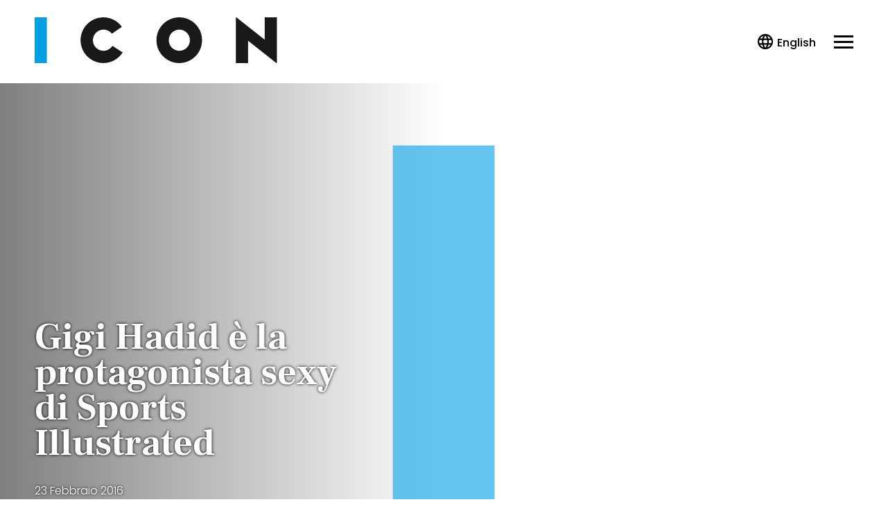

--- FILE ---
content_type: text/html; charset=UTF-8
request_url: https://www.iconmagazine.it/donne/gigi-hadid-e-la-protagonista-sexy-di-sports-illustrated/
body_size: 24223
content:
<!DOCTYPE html>
<html lang="it-IT">
<head>
	<title>Gigi Hadid è la protagonista sexy di Sports Illustrated - Iconmagazine</title>
	<meta charset="UTF-8">
	<meta name="google-site-verification" content="rCuonRiSUrOrihc-Qc3p0IldARtzdiuhJMPnKlWCoPE" />
	<meta name="viewport" content="width=device-width, initial-scale=1">
	<link rel="profile" href="https://gmpg.org/xfn/11">

	<link rel="apple-touch-icon" sizes="57x57" href="https://www.iconmagazine.it/wp-content/themes/icon2021/assets/images/logo/apple-icon-57x57.png?cbfav=1">
	<link rel="apple-touch-icon" sizes="60x60" href="https://www.iconmagazine.it/wp-content/themes/icon2021/assets/images/logo/apple-icon-60x60.png?cbfav=1">
	<link rel="apple-touch-icon" sizes="72x72" href="https://www.iconmagazine.it/wp-content/themes/icon2021/assets/images/logo/apple-icon-72x72.png?cbfav=1">
	<link rel="apple-touch-icon" sizes="76x76" href="https://www.iconmagazine.it/wp-content/themes/icon2021/assets/images/logo/apple-icon-76x76.png?cbfav=1">
	<link rel="apple-touch-icon" sizes="114x114" href="https://www.iconmagazine.it/wp-content/themes/icon2021/assets/images/logo/apple-icon-114x114.png?cbfav=1">
	<link rel="apple-touch-icon" sizes="120x120" href="https://www.iconmagazine.it/wp-content/themes/icon2021/assets/images/logo/apple-icon-120x120.png?cbfav=1">
	<link rel="apple-touch-icon" sizes="144x144" href="https://www.iconmagazine.it/wp-content/themes/icon2021/assets/images/logo/apple-icon-144x144.png?cbfav=1">
	<link rel="apple-touch-icon" sizes="152x152" href="https://www.iconmagazine.it/wp-content/themes/icon2021/assets/images/logo/apple-icon-152x152.png?cbfav=1">
	<link rel="apple-touch-icon" sizes="180x180" href="https://www.iconmagazine.it/wp-content/themes/icon2021/assets/images/logo/apple-icon-180x180.png?cbfav=1">
	<link rel="icon" type="image/png" sizes="192x192"  href="https://www.iconmagazine.it/wp-content/themes/icon2021/assets/images/logo/android-icon-192x192.png?cbfav=1">
	<link rel="icon" type="image/png" sizes="32x32" href="https://www.iconmagazine.it/wp-content/themes/icon2021/assets/images/logo/favicon-32x32.png?cbfav=1">
	<link rel="icon" type="image/png" sizes="96x96" href="https://www.iconmagazine.it/wp-content/themes/icon2021/assets/images/logo/favicon-96x96.png?cbfav=1">
	<link rel="icon" type="image/png" sizes="16x16" href="https://www.iconmagazine.it/wp-content/themes/icon2021/assets/images/logo/favicon-16x16.png?cbfav=1">
	<link rel="shortcut icon" type="image/ico" href="https://www.iconmagazine.it/wp-content/themes/icon2021/assets/images/logo/favicon.ico?cbfav=1" />
	
	<link rel="manifest" href="https://www.iconmagazine.it/wp-content/themes/icon2021/assets/images/logo/manifest.json?cbfav=1">
	<meta name="msapplication-TileColor" content="#000000">
	<meta name="msapplication-TileImage" content="https://www.iconmagazine.it/wp-content/themes/icon2021/assets/images/logo/ms-icon-144x144.png?cbfav=1">
	<meta name="theme-color" content="#000000">

	<meta name='robots' content='index, follow, max-image-preview:large, max-snippet:-1, max-video-preview:-1' />
<link rel="dns-prefetch preconnect" href="https://securepubads.g.doubleclick.net">
    <link rel="dns-prefetch preconnect" href="https://www.googletagservices.com">
    <link rel="dns-prefetch preconnect" href="https://adv.mediamond.it">
    <link rel="dns-prefetch preconnect" href="https://ptp.stbm.it">
    <link rel="preload" href="https://www.iconmagazine.it/wp-content/themes/icon2021/assets/fonts/frank-ruhl-libre-700.woff2" as="font" type="font/woff2" crossorigin>
    <link rel="preload" href="https://www.iconmagazine.it/wp-content/themes/icon2021/assets/fonts/frank-ruhl-libre-700.woff" as="font" type="font/woff" crossorigin>
    <link rel="preload" href="https://www.iconmagazine.it/wp-content/themes/icon2021/assets/fonts/poppins-300.woff2" as="font" type="font/woff2" crossorigin>
    <link rel="preload" href="https://www.iconmagazine.it/wp-content/themes/icon2021/assets/fonts/poppins-300.woff" as="font" type="font/woff" crossorigin>
    <link rel="preload" href="https://www.iconmagazine.it/wp-content/themes/icon2021/assets/fonts/poppins-700.woff2" as="font" type="font/woff2" crossorigin>
    <link rel="preload" href="https://www.iconmagazine.it/wp-content/themes/icon2021/assets/fonts/poppins-700.woff" as="font" type="font/woff" crossorigin>
    <link rel="preload" href="https://www.google-analytics.com/analytics.js" as="script">
<link rel='preload' href='https://www.iconmagazine.it/wp-content/themes/icon2021/assets/js/minified/icheader.min.js?ver=1' as='script'>
<link rel='preload' href='https://www.iconmagazine.it/wp-content/themes/icon2021/assets/js/minified/common.min.js?ver=1' as='script'>
<link rel='preload' href='https://www.iconmagazine.it/wp-content/themes/icon2021/assets/css/minified/common.min.css?ver=1' as='style'>
<link rel='preload' href='https://www.iconmagazine.it/wp-content/themes/icon2021/assets/css/minified/common-desktop.min.css?ver=1' as='style'>
<link rel='preload' href='https://www.iconmagazine.it/wp-content/themes/icon2021/assets/css/minified/foglia.min.css?ver=1' as='style'>
<link rel='preload' href='https://www.iconmagazine.it/wp-content/themes/icon2021/assets/css/minified/foglia-desktop.min.css?ver=1' as='style'>
<link rel='preload' href='https://www.iconmagazine.it/wp-content/themes/icon2021/assets/css/swiper.min.css?ver=1' as='style'>
		<script type="text/javascript">
		var ajaxurl = 'https://www.iconmagazine.it/wordpress/wp-admin/admin-ajax.php';
		</script>
		
	<!-- This site is optimized with the Yoast SEO Premium plugin v24.0 (Yoast SEO v24.0) - https://yoast.com/wordpress/plugins/seo/ -->
	<link rel="canonical" href="https://www.iconmagazine.it/donne/gigi-hadid-e-la-protagonista-sexy-di-sports-illustrated/" />
	<meta property="og:locale" content="it_IT" />
	<meta property="og:type" content="article" />
	<meta property="og:title" content="Gigi Hadid è la protagonista sexy di Sports Illustrated" />
	<meta property="og:description" content="Protagonista nell&#039;atteso numero dedicato ai costumi della rivista americana Sports Illustrated, Gigi Hadid si conferma la modella più richiesta del momento" />
	<meta property="og:url" content="https://www.iconmagazine.it/donne/gigi-hadid-e-la-protagonista-sexy-di-sports-illustrated/" />
	<meta property="og:site_name" content="Iconmagazine" />
	<meta property="article:publisher" content="https://www.facebook.com/iconmagazine.it/" />
	<meta property="article:published_time" content="2016-02-23T16:15:24+00:00" />
	<meta property="article:modified_time" content="2023-11-14T17:49:49+00:00" />
	<meta property="og:image" content="https://www.iconmagazine.it/wp-content/uploads/2016/02/gigi_video2.jpg" />
	<meta property="og:image:width" content="798" />
	<meta property="og:image:height" content="438" />
	<meta property="og:image:type" content="image/jpeg" />
	<meta name="author" content="mondadori-admin" />
	<meta name="twitter:label1" content="Written by" />
	<meta name="twitter:data1" content="mondadori-admin" />
	<meta name="twitter:label2" content="Est. reading time" />
	<meta name="twitter:data2" content="1 minuto" />
	<script type="application/ld+json" class="yoast-schema-graph">{"@context":"https://schema.org","@graph":[{"@type":"NewsArticle","@id":"https://www.iconmagazine.it/donne/gigi-hadid-e-la-protagonista-sexy-di-sports-illustrated/#article","isPartOf":{"@id":"https://www.iconmagazine.it/donne/gigi-hadid-e-la-protagonista-sexy-di-sports-illustrated/"},"author":{"name":"mondadori-admin","@id":"https://www.iconmagazine.it/#/schema/person/b7132a6433b16c37a93ab40b4abe9619"},"headline":"Gigi Hadid è la protagonista sexy di Sports Illustrated","datePublished":"2016-02-23T16:15:24+00:00","dateModified":"2023-11-14T17:49:49+00:00","mainEntityOfPage":{"@id":"https://www.iconmagazine.it/donne/gigi-hadid-e-la-protagonista-sexy-di-sports-illustrated/"},"wordCount":169,"publisher":{"@id":"https://www.iconmagazine.it/#organization"},"image":{"@id":"https://www.iconmagazine.it/donne/gigi-hadid-e-la-protagonista-sexy-di-sports-illustrated/#primaryimage"},"thumbnailUrl":"https://www.iconmagazine.it/wp-content/uploads/2016/02/gigi_video2.jpg","articleSection":["Donne"],"inLanguage":"it-IT"},{"@type":"WebPage","@id":"https://www.iconmagazine.it/donne/gigi-hadid-e-la-protagonista-sexy-di-sports-illustrated/","url":"https://www.iconmagazine.it/donne/gigi-hadid-e-la-protagonista-sexy-di-sports-illustrated/","name":"Gigi Hadid è la protagonista sexy di Sports Illustrated - Iconmagazine","isPartOf":{"@id":"https://www.iconmagazine.it/#website"},"primaryImageOfPage":{"@id":"https://www.iconmagazine.it/donne/gigi-hadid-e-la-protagonista-sexy-di-sports-illustrated/#primaryimage"},"image":{"@id":"https://www.iconmagazine.it/donne/gigi-hadid-e-la-protagonista-sexy-di-sports-illustrated/#primaryimage"},"thumbnailUrl":"https://www.iconmagazine.it/wp-content/uploads/2016/02/gigi_video2.jpg","datePublished":"2016-02-23T16:15:24+00:00","dateModified":"2023-11-14T17:49:49+00:00","breadcrumb":{"@id":"https://www.iconmagazine.it/donne/gigi-hadid-e-la-protagonista-sexy-di-sports-illustrated/#breadcrumb"},"inLanguage":"it-IT","potentialAction":[{"@type":"ReadAction","target":["https://www.iconmagazine.it/donne/gigi-hadid-e-la-protagonista-sexy-di-sports-illustrated/"]}]},{"@type":"ImageObject","inLanguage":"it-IT","@id":"https://www.iconmagazine.it/donne/gigi-hadid-e-la-protagonista-sexy-di-sports-illustrated/#primaryimage","url":"https://www.iconmagazine.it/wp-content/uploads/2016/02/gigi_video2.jpg","contentUrl":"https://www.iconmagazine.it/wp-content/uploads/2016/02/gigi_video2.jpg","width":798,"height":438},{"@type":"BreadcrumbList","@id":"https://www.iconmagazine.it/donne/gigi-hadid-e-la-protagonista-sexy-di-sports-illustrated/#breadcrumb","itemListElement":[{"@type":"ListItem","position":1,"name":"Home","item":"https://www.iconmagazine.it/"},{"@type":"ListItem","position":2,"name":"Donne","item":"https://www.iconmagazine.it/donne/"},{"@type":"ListItem","position":3,"name":"Gigi Hadid è la protagonista sexy di Sports Illustrated"}]},{"@type":"WebSite","@id":"https://www.iconmagazine.it/#website","url":"https://www.iconmagazine.it/","name":"Iconmagazine","description":"","publisher":{"@id":"https://www.iconmagazine.it/#organization"},"potentialAction":[{"@type":"SearchAction","target":{"@type":"EntryPoint","urlTemplate":"https://www.iconmagazine.it/?s={search_term_string}"},"query-input":{"@type":"PropertyValueSpecification","valueRequired":true,"valueName":"search_term_string"}}],"inLanguage":"it-IT"},{"@type":"Organization","@id":"https://www.iconmagazine.it/#organization","name":"Icon Magazine","url":"https://www.iconmagazine.it/","logo":{"@type":"ImageObject","inLanguage":"it-IT","@id":"https://www.iconmagazine.it/#/schema/logo/image/","url":"https://www.iconmagazine.it/wp-content/uploads/2024/01/logo-icon-1.png","contentUrl":"https://www.iconmagazine.it/wp-content/uploads/2024/01/logo-icon-1.png","width":558,"height":106,"caption":"Icon Magazine"},"image":{"@id":"https://www.iconmagazine.it/#/schema/logo/image/"},"sameAs":["https://www.facebook.com/iconmagazine.it/","https://www.instagram.com/iconmagazine/"]},{"@type":"Person","@id":"https://www.iconmagazine.it/#/schema/person/b7132a6433b16c37a93ab40b4abe9619","name":"Giuliana Matarrese","image":{"@type":"ImageObject","inLanguage":"it-IT","@id":"https://www.iconmagazine.it/#/schema/person/image/","url":"https://secure.gravatar.com/avatar/9f6843abb9061c00a95a52ec515d703fbf0f765833831091a95d89620ddf080f?s=96&d=mm&r=g","contentUrl":"https://secure.gravatar.com/avatar/9f6843abb9061c00a95a52ec515d703fbf0f765833831091a95d89620ddf080f?s=96&d=mm&r=g","caption":"mondadori-admin"},"sameAs":["https://www.iconmagazine.it/wordpress","https://www.facebook.com/giuliana.matarrese.9","http://instagram.com/jules_giu"],"url":"https://www.iconmagazine.it/autori/giuliana-matarrese-2/"}]}</script>
	<!-- / Yoast SEO Premium plugin. -->


<style>html,body,div,span,applet,object,iframe,h1,h2,h3,h4,h5,h6,p,blockquote,pre,a,abbr,acronym,address,big,cite,code,del,dfn,em,img,ins,kbd,q,s,samp,small,strike,strong,sub,sup,tt,var,b,u,i,center,dl,dt,dd,ol,ul,li,fieldset,form,label,legend,table,caption,tbody,tfoot,thead,tr,th,td,article,aside,canvas,details,embed,figure,figcaption,footer,header,hgroup,menu,nav,output,ruby,section,summary,time,mark,audio,video{margin:0;padding:0;border:0;font-size:100%;font:inherit;vertical-align:baseline}html{box-sizing:border-box;font-size:16px}*,:before,:after{box-sizing:inherit}article,aside,details,figcaption,figure,footer,header,hgroup,menu,nav,section{display:block}figure{line-height:0}body,figcaption{line-height:1}ol,ul{list-style:none}blockquote,q{quotes:none}blockquote:before,blockquote:after,q:before,q:after{content:'';content:none}table{border-collapse:collapse;border-spacing:0}:focus{outline:0}button{cursor:pointer}svg,img{width:100%;max-width:100%;height:auto}@font-face{font-family:'Poppins';src:url("https://www.iconmagazine.it/wp-content/themes/icon2021/assets/fonts/poppins-300.woff2") format('woff2'),url("https://www.iconmagazine.it/wp-content/themes/icon2021/assets/fonts/poppins-300.woff") format('woff');font-weight:300;font-style:normal;font-display:swap}@font-face{font-family:'Poppins';src:url("https://www.iconmagazine.it/wp-content/themes/icon2021/assets/fonts/poppins-500.woff2") format('woff2'),url("https://www.iconmagazine.it/wp-content/themes/icon2021/assets/fonts/poppins-500.woff") format('woff');font-weight:500;font-style:normal;font-display:swap}@font-face{font-family:'Poppins';src:url("https://www.iconmagazine.it/wp-content/themes/icon2021/assets/fonts/poppins-700.woff2") format('woff2'),url("https://www.iconmagazine.it/wp-content/themes/icon2021/assets/fonts/poppins-700.woff") format('woff');font-weight:700;font-style:normal;font-display:swap}@font-face{font-family:'Frank Ruhl Libre';src:url("https://www.iconmagazine.it/wp-content/themes/icon2021/assets/fonts/frank-ruhl-libre-700.woff2") format('woff2'),url("https://www.iconmagazine.it/wp-content/themes/icon2021/assets/fonts/frank-ruhl-libre-700.woff") format('woff');font-weight:700;font-style:normal;font-display:swap}.ic21-bold{font-weight:700}.ic21-poppins{font-family:'Poppins'}.ic21-frank-ruhl{font-family:'Frank Ruhl Libre'}:root{--color-main:0, 0, 0;--color-black:0, 0, 0;--color-white:255, 255, 255;--color-logo-1:var(--color-main);--color-logo-2:26, 25, 25;--horizontal-gap:5vw}@media all and (min-width:1000px){:root{--horizontal-gap:25px;--column-desk-width:calc(var(--horizontal-gap)*12)}}@media all and (min-width:1200px) and (min-height:769px){:root{--horizontal-gap:30px}}body{font:400 16px/25px "Poppins",sans-serif;color:rgb(var(--color-black));-webkit-tap-highlight-color:transparent;-webkit-tap-highlight-color:transparent;-webkit-font-smoothing:antialiased;-moz-osx-font-smoothing:grayscale;overflow-x:hidden}a{color:rgb(var(--color-black));text-decoration:none;-webkit-tap-highlight-color:transparent;-webkit-tap-highlight-color:transparent;transition:opacity .15s ease-in-out}b,strong{font-weight:700}i,em{font-style:italic}.ic21-icon{font-size:0;flex:0 0 55px;width:55px;height:55px;display:flex;align-items:center;justify-content:center;transition:opacity .15s ease-in-out}.ic21-icon use{transform-origin:center}.ic21-icon svg{width:100%;margin:0;padding:0;fill:#000}.ic21-page{background-color:#fff;background-color:rgb(var(--color-white));display:flex;flex-direction:column;min-height:100vh;max-width:100%;overflow-x:hidden}.ic21-sitewidth{max-width:90vw;margin:0 auto}.static-container{position:relative;z-index:100000;transition:z-index 0s linear .3s}.flying-container{width:100%;opacity:1;text-align:center}.expanding,.av-pushdown-wrapper{background-color:rgb(var(--color-white));position:relative;z-index:13;line-height:0}.expanding:after,.av-pushdown-wrapper:after{content:"";position:absolute;top:0;left:0;right:0;bottom:0;z-index:-1;background-color:rgba(var(--color-black),1)}.pushing .flying-container{position:fixed;top:0;left:0;z-index:100000000000000}.hiding .flying-container{position:fixed;opacity:0}.av-pushdown-wrapper{z-index:2}.ic21-wrapper,.ic21-innerwrapper,.ic21-footerwrapper{width:100%;position:relative;display:flex;flex-direction:column;align-items:center;flex-grow:1}.ic21-wrapper,.ic21-footerwrapper{opacity:0;position:relative;flex-grow:1}.ic21-footerwrapper{opacity:1}.ic21-content,.ic21-column{width:90vw}.ic21-fullwidth{width:100%}.ic21-outerwrapper{width:100vw;margin:0 calc(var(--horizontal-gap)*-1)}.ic21-inner{margin:0 var(--horizontal-gap)}.ic21-outer,.ic21-outer2x{margin:0 calc(var(--horizontal-gap)*-1)}.ic21-fullbg,.ic21-contentbg{position:relative;z-index:1;width:100%;margin:0}.ic21-fullbg:before,.ic21-contentbg:before{content:"";position:absolute;top:0;bottom:0;left:calc(-50vw + 50%);right:calc(-50vw + 50%);z-index:-1}.ic21-fullwidth.ic21-outer,.ic21-fullwidth.ic21-outer2x{width:100vw}.ic21-grid{width:90vw;display:grid;grid-gap:30px}.ic21-grid-title{grid-column:1/-1}.ic21-sidebar{width:90vw;z-index:1;display:flex;align-items:center;flex-direction:column}.ic21-elevator{width:var(--column-desk-width)}body.single .ic21-elevator .amePlaceholderBox{display:none}.ic21-adv-slot{clear:both;width:100vw;margin-left:calc(var(--horizontal-gap)*-1);margin-right:calc(var(--horizontal-gap)*-1)}.ic21-inner .ic21-adv-slot{margin-left:calc(var(--horizontal-gap)*-2);margin-right:calc(var(--horizontal-gap)*-2)}.ic21-adv-slot .ic21-adv-promobox,.ic21-adv-slot .ic21-adv-gpt,.ic21-adv-slot .ic21-adv-adsense,.ic21-adv-slot .ic21-adv-outbrain,.ic21-adv-slot .ic21-adv-native-sidebar,.ic21-adv-slot [id^=native-sidebar],.ic21-sidebar .ic21-adv-slot,#flyfirst-mobile-placement{width:var(--column-desk-width);max-width:var(--column-desk-width);margin-left:auto;margin-right:auto;overflow:hidden;text-align:center}.ic21-adv-slot .ic21-adv-promobox:not(:empty){margin-bottom:20px}#flyfirst-mobile-placement:not(:empty){width:auto;margin-bottom:40px}.ic21-adv-slot.ic21-adv-slot-full{flex:1 1 100%}.ic21-adv-slot.ic21-adv-slot-full .ic21-adv-adsense{width:100%;max-width:none;display:flex;flex-direction:column}.ic21-adv-slot.ic21-adv-sidebar,.ic21-adv-slot.ic21-adv-sidebar [id^=native-sidebar]{overflow:visible}.ic21-adv-slot .ic21-adv-inread,.ic21-adv-slot .ic21-adv-native{width:90vw;margin-left:auto;margin-right:auto}.ic21-inner .ic21-adv-slot .ic21-adv-inread{width:80vw}.ic21-adv-slot .ic21-adv-adsense{background-color:rgb(var(--color-white))}.ic21-adv-slot .ic21-adv-outbrain a{border-bottom:0 none}.ic21-mBottom1x{margin-bottom:5px}.ic21-mBottom2x{margin-bottom:10px}.ic21-mBottom3x{margin-bottom:15px}.ic21-mBottom4x{margin-bottom:20px}.ic21-mBottom5x{margin-bottom:25px}.ic21-mBottom6x{margin-bottom:30px}.ic21-mTop1x{margin-top:5px}.ic21-mTop2x{margin-top:10px}.ic21-mTop3x{margin-top:15px}.ic21-mTop4x{margin-top:20px}.ic21-mTop5x{margin-top:25px}.ic21-mTop6x{margin-top:30px}.ic21-pTop1x{padding-top:5px}.ic21-pTop2x{padding-top:10px}.ic21-pTop3x{padding-top:15px}.ic21-pTop4x{padding-top:20px}.ic21-pTop5x{padding-top:25px}.ic21-pTop6x{padding-top:30px}.ic21-pBottom1x{padding-bottom:5px}.ic21-pBottom2x{padding-bottom:10px}.ic21-pBottom3x{padding-bottom:15px}.ic21-pBottom4x{padding-bottom:20px}.ic21-pBottom5x{padding-bottom:25px}.ic21-pBottom6x{padding-bottom:30px}.ic21-noMargin{margin:0}.ic21-hide-mobile{display:none}.ic21-hide-logo{visibility:hidden;position:absolute;z-index:-1}.hidden{visibility:hidden;height:0}@media all and (min-width:1000px){a:hover,a:hover .ic21-icon{opacity:.8}.ic21-page{overflow:visible}.ic21-skin-visible .ic21-page{background-color:transparent}.ic21-header,.ic21-innerwrapper,.ic21-content,.ic21-column,.ic21-footer{transform-origin:center;transition:width .3s}.ic21-sitewidth{max-width:1000px}.ic21-wrapper,.ic21-innerwrapper,.ic21-footerwrapper{flex-wrap:wrap;align-content:flex-start;flex-direction:row;justify-content:space-between;align-items:inherit}.ic21-wrapper{padding:0 var(--horizontal-gap);transition:max-width .3s,margin-top 0s}.ic21-footerwrapper{padding:0 var(--horizontal-gap);transition:max-width .3s}.ic21-column{width:var(--column-desk-width)}.ic21-content{width:625px}.ic21-sidebar{width:var(--column-desk-width)}.ic21-sidebar .ic21-adv-slot.ic21-hide-mobile{display:flex}.ic21-content+.ic21-sidebar.ic21-column{margin:0}.ic21-elevator{position:-webkit-sticky;position:sticky;top:20px}body.single .ic21-elevator .amePlaceholderBox{display:block}.ic21-fullwidth{flex:1 1 auto}.ic21-contentbg:before{left:0;right:0}.ic21-innerdesktop{margin:0 var(--horizontal-gap)}.ic21-outer2x{margin:0 calc(var(--horizontal-gap)*-2)}.ic21-outerwrapper{width:100vw;flex:1 1 auto;margin-left:calc(-50vw + 50%);margin-right:calc(-50vw + 50%)}.ic21-adv-slot,.ic21-inner .ic21-adv-slot{width:auto;margin-left:0;margin-right:0}.ic21-grid{grid-template-columns:repeat(3,var(--column-desk-width));grid-gap:var(--horizontal-gap);width:100%;max-width:100%}.ic21-content .ic21-grid{grid-template-columns:repeat(2,var(--column-desk-width))}.ic21-adv-slot .ic21-adv-adsense,.ic21-adv-slot .ic21-adv-outbrain,.ic21-adv-slot .ic21-adv-inread,.ic21-adv-slot .ic21-adv-native,.ic21-adv-slot .ic21-adv-native-sidebar,.ic21-inner .ic21-adv-slot .ic21-adv-inread{width:100%;max-width:none;max-height:none;margin-left:0;margin-right:0}.ic21-cabin-elevator-container{z-index:10}.ic21-cabin-elevator-obstacle{width:300px;z-index:1;position:relative}.ic21-cabin-elevator-wrapper{width:300px;min-height:10px;background:rgba(var(--color-black),0);top:30px}.ic21-cabin-elevator{top:10px;width:300px;opacity:1;transition:opacity 150ms ease-in-out}.ic21-cabin-elevator-hide{opacity:0}.ic21-elevator-ame-fixed,.ic21-elevator-ame-fixed .ic21-cabin-elevator{position:fixed}.ic21-hide-mobile{display:inline-block}.ic21-hide-desktop{display:none!important}}@media all and (min-width:1200px) and (min-height:769px){.ic21-footer .ic21-sitewidth,.ic21-sitewidth{max-width:1200px}.ic21-content{width:750px}}.ic21-main-bg{background-color:rgb(var(--color-main))}.ic21-main-color{color:rgb(var(--color-main))}@media only screen and (min-device-width:768px) and (max-device-width:1024px) and (orientation:landscape) and (-webkit-min-device-pixel-ratio:2){.ic21-page{overflow-x:hidden}}@media all and (min-width:1000px){.ic21-mBottom1x{margin-bottom:10px}.ic21-mBottom2x{margin-bottom:20px}.ic21-mBottom3x{margin-bottom:30px}.ic21-mBottom4x{margin-bottom:40px}.ic21-mBottom5x{margin-bottom:50px}.ic21-mBottom6x{margin-bottom:60px}.ic21-mTop1x{margin-top:10px}.ic21-mTop2x{margin-top:20px}.ic21-mTop3x{margin-top:30px}.ic21-mTop4x{margin-top:40px}.ic21-mTop5x{margin-top:50px}.ic21-mTop6x{margin-top:60px}.ic21-pTop1x{padding-top:10px}.ic21-pTop2x{padding-top:20px}.ic21-pTop3x{padding-top:20px}.ic21-pTop4x{padding-top:40px}.ic21-pTop5x{padding-top:50px}.ic21-pTop6x{padding-top:60px}.ic21-pBottom1x{padding-bottom:10px}.ic21-pBottom2x{padding-bottom:20px}.ic21-pBottom3x{padding-bottom:30px}.ic21-pBottom4x{padding-bottom:40px}.ic21-pBottom5x{padding-bottom:50px}.ic21-pBottom6x{padding-bottom:60px}}.ic21-header-icon{width:30px;height:30px;text-align:center;text-transform:uppercase}.ic21-header-hamburger.ic21-header-icon{background-color:transparent}.ic21-header{position:relative;background-color:rgb(var(--color-white));width:calc(100vw + 1px);height:70px;z-index:2;display:-webkit-box;display:-ms-flexbox;display:flex;-webkit-box-pack:start;-ms-flex-pack:start;justify-content:flex-start;-webkit-box-align:center;-ms-flex-align:center;align-items:center}.ic21-header-hamburger.ic21-header-icon{width:24px}.ic21-header-hamburger{position:relative;z-index:20;-webkit-box-sizing:border-box;box-sizing:border-box;height:19px;margin-right:var(--horizontal-gap);cursor:pointer;transition:top .3s ease-out .1s,opacity .2s ease-out .2s;-o-transition:top .3s ease-out .1s,opacity .2s ease-out .2s;-moz-transition:top .3s ease-out .1s,opacity .2s ease-out .2s;-webkit-transition:top .3s ease-out .1s,opacity .2s ease-out .2s}.ic21-header-hamburger:before,.ic21-header-hamburger:after,.ic21-header-hamburger span:after{position:absolute;content:'';height:3px;width:100%;display:block;background-color:rgb(var(--color-black))}.ic21-header-hamburger:before,.ic21-header-hamburger:after{-webkit-transform:rotate(0deg);-ms-transform:rotate(0deg);transform:rotate(0deg);-webkit-transform-origin:center center;-ms-transform-origin:center center;transform-origin:center center;-webkit-transition:transform .3s ease-in-out,top .3s ease-in-out .3s;-o-transition:transform .3s ease-in-out,top .3s ease-in-out .3s;-webkit-transition:top .3s ease-in-out .3s,-webkit-transform .3s ease-in-out;transition:top .3s ease-in-out .3s,-webkit-transform .3s ease-in-out;transition:transform .3s ease-in-out,top .3s ease-in-out .3s;transition:transform .3s ease-in-out,top .3s ease-in-out .3s,-webkit-transform .3s ease-in-out}.ic21-header-hamburger:before{top:0}.ic21-header-hamburger:after{top:16px}.ic21-header-hamburger span:after{top:8px;-webkit-transition:opacity .3s ease-in-out .3s;-o-transition:opacity .3s ease-in-out .3s;transition:opacity .3s ease-in-out .3s}.ic21-header-container{display:-webkit-box;display:-ms-flexbox;display:flex;-webkit-box-pack:start;-ms-flex-pack:start;justify-content:flex-start;-webkit-box-align:center;-ms-flex-align:center;align-items:center;-webkit-box-flex:1;-ms-flex:1 1 auto;flex:1 1 auto;margin-left:var(--horizontal-gap)}.ic21-header-logo{width:165px;height:37px;background-size:100% 100%}.ic21-header-logo-title{display:block;height:0;text-indent:-9999em}.ic21-header-logo a:hover{opacity:1}.ic21-header-nav{display:none;font-weight:500}.ic21-header-nav ul li a{transition:opacity .15s ease-in-out;-o-transition:opacity .15s ease-in-out;-moz-transition:opacity .15s ease-in-out;-webkit-transition:opacity .15s ease-in-out}.ic21-header-nav{font-size:.875rem}[class$=-nav]>ul li a{text-decoration:none;line-height:50px;font-style:normal;font-weight:500;color:rgb(var(--color-black));position:relative;font-size:28px}[class$=-nav]>ul li a:after{content:"";opacity:0;position:absolute;height:3px;border-radius:1.5px;left:0;right:100%;bottom:-5px;transition:opacity .15s ease-in-out,right .15s ease-in-out;-o-transition:opacity .15s ease-in-out,right .15s ease-in-out;-moz-transition:opacity .15s ease-in-out,right .15s ease-in-out;-webkit-transition:opacity .15s ease-in-out,right .15s ease-in-out;background-color:rgb(var(--color-black))}[class$=-nav]>ul li a:hover:after{opacity:1;right:0}.ic21-header-search-container>.ic21-icon{width:22px;margin-left:var(--horizontal-gap)}.ic21-header-search-container{position:absolute;background-color:rgb(var(--color-white));top:-50px;left:0;width:100vw;height:100%;z-index:10;opacity:0;display:-webkit-box;display:-ms-flexbox;display:flex;-webkit-box-pack:center;-ms-flex-pack:center;justify-content:center;-webkit-box-align:center;-ms-flex-align:center;align-items:center;-webkit-transition:top .15s,opacity .15s;-o-transition:top .15s,opacity .15s;transition:top .15s,opacity .15s}.ic21-header-search-container .ic21-header-container{margin:0 var(--horizontal-gap);height:40px;background:0 0}.ic21-header-search-input{background:0 0;color:rgb(var(--color-black));border:0;display:-webkit-box;display:-ms-flexbox;display:flex;-webkit-box-flex:1;-ms-flex:1 1 auto;flex:1 1 auto;padding:0;width:calc(100% - 50px);height:60px;padding-left:20px;padding-right:20px;font-size:18px}.ic21-header-search-input:-webkit-autofill{-webkit-box-shadow:0 0 0 1000px transparent inset;-webkit-transition:background-color 5000s ease-in-out 0s;-o-transition:background-color 5000s ease-in-out 0s;transition:background-color 5000s ease-in-out 0s}.ic21-header-search-input::-webkit-input-placeholder{color:#b3b8c3}.ic21-header-search-input:-ms-input-placeholder{color:#b3b8c3}.ic21-header-search-input::-ms-input-placeholder{color:#b3b8c3}.ic21-header-search-input::placeholder{color:#b3b8c3}.ic21-header-search-container .ic21-header-search-close{margin-right:var(--horizontal-gap)}.ic21-header-search-container .ic21-header-search{background-color:transparent;margin-top:0;border:0;display:none;cursor:pointer}.ic21-header-actions{margin-right:var(--horizontal-gap);width:23px;height:23px;overflow:hidden}.ic21-header-search{background-color:transparent;padding:0;width:30px;border:0;margin-right:10px}.ic21-header-search>.ic21-icon{flex:0 0 28px}.ic21-header-search-close{position:relative;cursor:pointer;width:30px}.ic21-header-search-close>.ic21-icon{width:28px}.ic21-header-overlay{background-color:rgba(var(--color-black),.6);font-weight:400;opacity:0;overflow:hidden;position:fixed;width:0;top:70px;left:0;right:0;bottom:0;z-index:-1;transition:opacity .3s ease-in-out,z-index 0s ease-in-out .3s,width 0s ease-in-out .3s}.ic21-header-overlay-top{display:none}.ic21-header-overlay-close{top:0;left:0;margin:0;width:35px;height:35px;cursor:pointer;z-index:214748362;background-color:transparent;-webkit-transition:background-color 0s linear 0s;-o-transition:background-color 0s linear 0s;transition:background-color 0s linear 0s;position:relative;display:inline-block;float:right}.ic21-header-overlay-logo{width:165px;--color-logo-1:var(--color-black)}.ic21-header-overlay-close:before,.ic21-header-overlay-close:after{content:'';background-color:rgb(var(--color-black));height:3px;width:30px;border-radius:1.5px;position:absolute;top:48%;left:7%;transform:rotate(45deg)}.ic21-header-overlay-close:after{transform:rotate(-45deg)}.ic21-header-overlay-container{position:relative;background-color:rgb(var(--color-main));-webkit-box-shadow:0 0 20px rgba(var(--color-black),.1);box-shadow:0 0 20px rgba(var(--color-black),.1);overflow-y:scroll;-webkit-overflow-scrolling:touch;width:100vw;height:100%;left:100%;opacity:0;display:-webkit-box;display:-ms-flexbox;display:flex;-webkit-box-orient:vertical;-webkit-box-direction:normal;-ms-flex-direction:column;flex-direction:column;-webkit-box-pack:start;-ms-flex-pack:start;justify-content:flex-start;-webkit-box-align:center;-ms-flex-align:center;align-items:center;transition:all .3s ease-in-out;-o-transition:all .3s ease-in-out;-moz-transition:all .3s ease-in-out;-webkit-transition:all .3s ease-in-out}.ic21-header-overlay-container>*{margin-top:20px;width:calc(100vw - (var(--horizontal-gap)*2));-webkit-box-flex:0;-ms-flex:0 0 auto;flex:0 0 auto}.ic21-header-overlay-close-panel{position:absolute;top:0;right:0;bottom:0;left:0}.ic21-header-search-form{background-color:rgba(var(--color-white),.9);margin-left:0;border-radius:2px}.ic21-header-overlay-nav{margin-top:20px}.ic21-header-overlay-nav>ul{position:relative}.ic21-header-overlay-nav>ul li{position:relative;display:block;font-size:28px;text-transform:uppercase}.ic21-header-overlay-nav ul li a{transition:all .3s ease-in-out;-o-transition:all .3s ease-in-out;-moz-transition:all .3s ease-in-out;-webkit-transition:all .3s ease-in-out}.ic21-header-overlay-nav>ul li.selected>a{font-weight:600}.ic21-list-heading-content{font-size:18px;color:rgb(var(--color-white));text-transform:uppercase}.ic21-header-overlay-social{display:-webkit-box;display:-ms-flexbox;display:flex;-webkit-box-align:start;-ms-flex-align:start;align-items:flex-start;-ms-flex-wrap:wrap;flex-wrap:wrap;margin-top:0;padding:30px 0}.ic21-header-overlay-social:before{content:'Follow Us';text-transform:uppercase;font-size:18px;color:rgb(var(--color-white));text-align:left;margin-bottom:30px;display:block;-webkit-box-flex:1;-ms-flex:1 1 100%;flex:1 1 100%}.ic21-header-social-channel{position:relative;margin-bottom:19px;width:54px;height:54px;border-color:transparent;border-radius:42px;text-indent:-300px;display:-webkit-box;display:-ms-flexbox;display:flex;-webkit-box-pack:center;-ms-flex-pack:center;justify-content:center;-webkit-box-align:center;-ms-flex-align:center;align-items:center;margin-right:30px}.ic21-overlay-cta-abbonati{background-color:rgb(var(--color-black));color:rgb(var(--color-white));font-size:18px;text-align:center;text-transform:uppercase;line-height:60px}body.ic21-header-overlay-opened{position:absolute;width:100%;max-height:100%;overflow:hidden;-webkit-overflow-scrolling:touch}.ic21-header-overlay-opened .ic21-header{position:fixed;top:0;z-index:100;background-color:rgb(var(--color-main));transform:translateX(-50%);left:50%}.ic21-header-overlay-opened .ic21-header-fix{padding-bottom:70px}.ic21-header-overlay-opened .ic21-header-logo svg{--color-logo-1:var(--color-black)}.ic21-header-overlay-opened .ic21-header-hamburger:before,.ic21-header-overlay-opened .ic21-header-hamburger:after{-webkit-transition:top .3s ease-in-out,transform .3s ease-in-out .3s;-o-transition:top .3s ease-in-out,transform .3s ease-in-out .3s;-webkit-transition:top .3s ease-in-out,-webkit-transform .3s ease-in-out .3s;transition:top .3s ease-in-out,-webkit-transform .3s ease-in-out .3s;transition:top .3s ease-in-out,transform .3s ease-in-out .3s;transition:top .3s ease-in-out,transform .3s ease-in-out .3s,-webkit-transform .3s ease-in-out .3s}.ic21-header-overlay-opened .ic21-header-hamburger:before{-webkit-transform:rotate(-135deg);-ms-transform:rotate(-135deg);transform:rotate(-135deg);top:8px}.ic21-header-overlay-opened .ic21-header-hamburger:after{-webkit-transform:rotate(135deg);-ms-transform:rotate(135deg);transform:rotate(135deg);top:8px}.ic21-header-overlay-opened .ic21-header-hamburger span:after{top:0;opacity:0;-webkit-transition-delay:0s;-o-transition-delay:0s;transition-delay:0s}.ic21-header-overlay-opened .ic21-header-overlay-close{-webkit-transition-delay:.3s;-o-transition-delay:.3s;transition-delay:.3s}.ic21-header-overlay-opened .ic21-header-overlay,.ic21-header-overlay-opened .ic21-header-overlay-container{z-index:214748361;opacity:1;width:100%;transition:opacity .3s ease-in-out}.ic21-header-overlay-opened .ic21-header-overlay-container{transform:translate(-100%)}@media all and (min-width:1000px){.ic21-header-overlay-top{display:block}.ic21-header-overlay{top:0}.ic21-header-overlay-container{max-width:375px}.ic21-header-overlay-opened .ic21-header-logo svg{--color-logo-1:var(--color-main)}.ic21-header-overlay-opened .ic21-header{background-color:inherit}.ic21-header-overlay-opened .ic21-header-fix{padding-bottom:120px}.ic21-header-overlay-container>*{width:calc(100% - (var(--horizontal-gap)*2))}.ic21-header{height:120px;padding:0 var(--horizontal-gap);max-width:1920px;margin:0 auto}.ic21-header:before{content:'';width:100vw;position:absolute;background-color:rgb(var(--color-white));display:block;height:120px;z-index:-1;transform:translateX(-50%);left:50%}.ic21-header-logo{height:70px;width:350px}.ic21-header-actions{width:85px}.ic21-header-actions a{display:flex}.ic21-header-actions a:after{content:'English';color:rgb(var(--color-black));margin-left:5px;font-size:16px}.ic21-header-actions svg{width:23px;height:23px}.ic21-header-hamburger.ic21-header-icon{width:28px}}.ic21-opening-full{position:relative}.ic21-opening-full img{width:100%;height:100%;object-fit:cover}.ic21-opening-full .ic21-figure{position:relative;height:92vw;overflow:hidden}.ic21-opening-full .ic21-figure-video{height:56.3vw}.ic21-video,.ic21-ame-video{position:relative;z-index:0;animation:video-opening .3s linear 6s 1 normal forwards;background-color:rgb(var(--color-white))}@keyframes video-opening{0%{z-index:0}to{z-index:2}}.amePlaceholderBox{min-height:250px;width:300px!important;margin-left:auto!important;margin-right:auto!important;background-color:#f6f6f6;position:relative;text-align:initial}.amePlaceholderBox:before{content:'Adv';color:#ccc;font-size:12px;font-family:Arial,Helvetica,sans-serif;text-transform:uppercase;position:absolute;line-height:250px;width:100%;text-align:center;font-weight:700}.amePlaceholderBox>div{position:relative}.ic21-sponsor{width:100%;display:flex;align-items:center;margin-bottom:10px}.ic21-sponsor-title{flex:1 0 auto}.ic21-sponsor-logo{flex:0 0 120px;display:flex;line-height:0;max-height:60px;padding-left:10px}.ic21-sponsor-logo img{object-fit:contain}.ic21-opening-full .ic21-figure:before{content:'';width:18.95%;padding-bottom:69.82%;display:block;position:absolute;left:50%;top:50%;transform:translate(-50%,-50%);backdrop-filter:grayscale(100%);background-color:rgba(var(--color-main),.6);transition:all .1s ease-in-out;z-index:1;animation:hide-opening .3s linear 3s 1 normal forwards}.ic21-people.opening_is_image.single .ic21-opening-full .ic21-figure:before,.ic21-opening-full .ic21-figure-video:before{animation:none}@keyframes hide-opening{0%{opacity:1}to{opacity:0}}.ic21-opening-full.ic21-channel .ic21-figure:before{display:none}.ic21-opening-full .ic21-figure-video:before{width:12.803%;padding-bottom:47.18%;height:0}.ic21-opening-full .ic21-title{font-size:35px;line-height:1.1em}.ic21-opening-full .ic21-title a{color:inherit}.ic21-inside-people.ic21-opening-full .ic21-figure:before{display:none}.ic21-inside-people.ic21-opening-full .ic21-figure:after{display:none}.ic21-inside-people.ic21-opening-full .ic21-opening-text{background-color:rgb(var(--color-black));color:rgb(var(--color-white));max-width:100vw;padding-left:var(--horizontal-gap);padding-right:var(--horizontal-gap)}.ic21-inside-people.ic21-opening-full .ic21-title{font-family:'Poppins';font-weight:300;text-transform:uppercase}.ic21-inside-people.ic21-opening-full .ic21-opening-description{color:rgb(var(--color-main))}.ic21-inside-people-home .ic21-auth-soc{order:1;margin-bottom:15px}.ic21-inside-people-home .ic21-opening-description,.ic21-inside-people-home .ic21-title{order:2}.ic21-inside-people-home .ic21-date{display:inline-block}.ic21-inside-people-home .ic21-date:after{content:' — \00a0'}.ic21-inside-people-home .ic21-author-name a{color:rgb(var(--color-white))}.ic21-opening-text{align-items:flex-start;position:relative;display:flex;flex-direction:column}.ic21-opening-icon-cat{position:absolute;top:0;transform:translateY(-100%);padding-bottom:20px}.ic21-card-icon-i{display:inline-block;width:.165em;height:.608em;margin-right:10px;background-color:rgb(var(--color-black));font-size:23px}.ic21-card-label{font-size:20px;font-weight:300;text-transform:uppercase;display:inline}.ic21-opening-icon-cat .ic21-card-icon-i{background-color:rgb(var(--color-main));font-size:42px}.ic21-opening-icon-cat .ic21-card-label a{font-size:36px;color:rgb(var(--color-white))}.ic21-auth-soc{display:flex;width:100%}.ic21-desc-soc{margin-top:20px}.ic21-author{font-weight:300;font-size:15px;flex:1 0 auto}.ic21-caption{position:absolute;right:10px;bottom:10px;color:#e5e5e5;font-weight:300;font-size:14px;line-height:1.1em;padding-left:10px;z-index:1}.ic21-social{flex:0 0 50px;background-color:rgb(var(--color-main));border-radius:100%;height:50px;display:flex;cursor:pointer}.ic21-social svg{padding:0 12px}.ic21-social-desk{display:none}.ic21-date{display:block}.ic21-opening-description{font-size:20px;line-height:1.2em}.ic21-video{position:relative;width:100%;height:100%}.ic21-video iframe{position:absolute;width:100%;height:100%}.ic21-social.ic21-ios svg:nth-child(1){display:none}.ic21-social:not(.ic21-ios) svg:nth-child(2){display:none}.ic21-opening-description .ic21-button-cta{display:block;font-size:13px;text-transform:uppercase;border:1px solid rgb(var(--color-black));max-width:240px;margin:0 auto;margin-top:30px;text-align:center;line-height:48px}.ic21-outerwrapper.ic21-archive{background-color:rgb(var(--color-black));color:rgb(var(--color-white));font-size:40px;line-height:1.4em;padding:12px 0;font-weight:300}.ic21-outerwrapper.ic21-archive-author,.ic21-outerwrapper.ic21-search{background-color:rgb(var(--color-main));padding:15px 0}.ic21-search-form{display:flex;font-family:'Poppins'}.ic21-search-input{flex:1 0 auto;background-color:transparent;border:0;border-bottom:2px solid rgb(var(--color-black));font-family:'Poppins';font-size:30px;padding:0 10px;margin:0 20px 0 0}.ic21-search-submit{background-color:rgb(var(--color-black));color:rgb(var(--color-white));border:0;font-size:15px;text-transform:uppercase;padding:13.5px 24.5px;font-family:'Poppins'}.ic21-author-cont{display:flex;flex-direction:column-reverse;align-items:center}.ic21-author-image{margin-bottom:10px}.ic21-author-image img{max-width:100px;width:100px;height:100px;max-height:100px;object-fit:cover;border-radius:100%}.ic21-author-text{color:rgb(var(--color-black));font-size:20px;line-height:1.25em}.ic21-author-name{display:inline-block;font-weight:700}.ic21-author-name:empty{display:none}.ic21-author-name+.ic21-video-credits:before{content:' - '}.ic21-author-name:empty+.ic21-video-credits:before{content:''}.ic21-author-desc{margin-top:20px;font-size:16px;line-height:1.25em}.ic21-author-social:not(:empty){margin-top:10px;display:flex;align-items:center}.ic21-author-social a{max-width:45px;display:inline-block;margin-right:10px}.ic21-desc-soc.ic21-desc-fashion{grid-template-columns:auto}.ic21-fashion-drop select{-webkit-appearance:none;-moz-appearance:none;appearance:none;width:100%;height:40px;padding:10px;font-family:'Poppins';border:1px solid #000;margin-bottom:15px}.ic21-fashion-drop select::-ms-expand{display:none}.ic21-fashion-drop [name=fashion_category_2]{margin-bottom:0}.ic21-fashion-drop-select{width:100%;display:inline-block;position:relative}.ic21-fashion-drop span:last-of-type{max-width:calc(100% - 115px)}.ic21-fashion-drop-select:after{position:absolute;content:'';width:12px;height:12px;top:12px;right:17px;border:2px solid rgb(var(--color-black));border-left:0;border-top:0;transform:rotate(45deg)}.ic21-fashion-submit{-webkit-appearance:none;-moz-appearance:none;appearance:none;height:40px;font-family:'Poppins';border:1px solid rgb(var(--color-black));padding:0 30px;color:rgb(var(--color-white));background-color:rgb(var(--color-black));font-weight:400;vertical-align:middle;float:right}@media all and (min-width:1000px){.ic21-opening-full .ic21-sponsor{order:1;display:block;margin-top:20px}.ic21-opening-full .ic21-sponsor-logo{max-width:130px;margin-top:10px;padding-left:0}.ic21-opening-full .ic21-sponsor-logo img{object-position:left}.ic21-opening-full .ic21-figure{height:56.3vw}.ic21-opening-full .ic21-figure:after{content:'';width:50%;height:100%;background:linear-gradient(90deg,rgba(var(--color-black),.5) 0%,rgba(var(--color-black),0) 100%);position:absolute;top:0;left:0}.ic21-opening-full.ic21-opening-right .ic21-figure:after{left:auto;right:0;background:linear-gradient(270deg,rgba(var(--color-black),.5) 0%,rgba(var(--color-black),0) 100%)}.ic21-opening-full .ic21-figure:before{content:'';width:11.459%;padding-bottom:42.223%;display:block;position:absolute;left:50%;top:50%;transform:translate(-50%,-50%);backdrop-filter:grayscale(100%);background-color:rgba(var(--color-main),.6);transition:all .1s ease-in-out;z-index:1}.ic21-opening-text{position:absolute;left:0;bottom:11%;width:44%;color:rgb(var(--color-white));background-color:transparent;padding:0 calc(var(--horizontal-gap)*2);margin:0;z-index:1;text-shadow:0 0 4px rgb(var(--color-black))}.ic21-opening-icon-cat .ic21-card-icon-i{font-size:46px}.ic21-opening-icon-cat .ic21-card-label a{font-size:40px}.ic21-opening-right .ic21-opening-text{left:auto;right:0}.ic21-opening-full .ic21-title{font-size:54px;line-height:.95em;margin-bottom:30px}.ic21-inside-people.ic21-opening-full{display:flex}.ic21-inside-people.ic21-opening-full .ic21-opening-image{flex:0 0 50%;order:2;position:relative}.ic21-inside-people.ic21-opening-full .ic21-opening-text{position:relative;display:flex;align-items:inherit;flex:0 0 50%;order:1;background-color:rgb(var(--color-black));align-content:flex-end;justify-content:flex-end;padding:0 3.8%}.ic21-inside-people.ic21-opening-full .ic21-opening-text:before{content:'';width:100%;height:6px;background-color:rgb(var(--color-main));margin-bottom:35px}.ic21-inside-people.ic21-opening-full .ic21-title{font-size:44px;line-height:1em}.ic21-inside-people.ic21-opening-full .ic21-opening-description{font-size:22px;text-align:left;margin-top:0;margin-bottom:8%;min-width:auto}.ic21-inside-people-home .ic21-auth-soc{margin-bottom:0}.ic21-inside-people-home .ic21-opening-text:before{order:2}.ic21-inside-people-home .ic21-opening-icon-cat{position:relative;transform:none;padding-bottom:5px}.ic21-inside-people-home .ic21-author strong{font-size:inherit}.ic21-author{font-size:16px;margin-bottom:5px}.ic21-author strong{font-weight:700;font-size:20px;color:rgb(var(--color-white))}.ic21-date{margin-bottom:10px}.ic21-social{display:none}.ic21-desc-soc{display:grid;grid-template-columns:repeat(2,auto);margin-top:35px;padding:0 var(--horizontal-gap)}.ic21-desc-soc.ic21-desc-soc-home{display:block}.ic21-opening-description{font-size:24px;line-height:1.25em;min-width:550px}.ic21-social-desk{display:flex;width:300px;margin-left:var(--horizontal-gap);justify-content:flex-end;align-items:center}.ic21-social-desk .ic21-icon{border-radius:100%;background-color:rgb(var(--color-main));margin-right:10px}.ic21-social-desk .ic21-icon svg{padding:0 18px}.ic21-desc-soc-home .ic21-opening-description{text-align:center}.ic21-opening-description .ic21-button-cta{font-size:15px}.ic21-skin-visible{background-color:#ccc}.ic21-skin-visible .ic21-page>.ic21-wrapper{background-color:rgb(var(--color-white))}.ic21-skin-visible .ic21-outerwrapper{flex:none;max-width:calc(100% + (var(--horizontal-gap)*2));border:5px solid rgb(var(--color-white));border-bottom:none;margin-left:calc(var(--horizontal-gap)*-1);margin-right:calc(var(--horizontal-gap)*-1)}.ic21-skin-visible .ic21-opening-full .ic21-figure{height:560px}.ic21-outerwrapper.ic21-archive{font-size:60px;padding:33px 0}.ic21-outerwrapper.ic21-archive .ic21-archive-title{padding:0 var(--horizontal-gap)}.ic21-outerwrapper.ic21-search{padding:45px 0}.ic21-search-form{padding:0 var(--horizontal-gap)}.ic21-search-input{margin:0 35px 0 0}.ic21-search-submit{padding:18.5px 49.5px}.ic21-author-cont{flex-direction:row;padding:0 var(--horizontal-gap);flex-wrap:wrap}.ic21-author-text{flex:0 0 calc(100% - var(--column-desk-width))}.ic21-author-text .ic21-card-label,.ic21-author-text{font-size:32px}.ic21-author-text .ic21-card-icon-i{font-size:36px}.ic21-author-image{flex:1 0 auto;display:flex;justify-content:flex-end;margin-bottom:0}.ic21-author-image img{max-width:170px;width:170px;height:170px;max-height:170px}.ic21-fashion-drop-select,.ic21-fashion-drop span:last-of-type{max-width:calc(50% - calc(var(--horizontal-gap)/3*14))}.ic21-fashion-submit,.ic21-fashion-drop select{font-size:18px;height:60px;padding:0 20px}.ic21-fashion-drop-select{margin-right:calc(var(--horizontal-gap)/3*5)}.ic21-fashion-submit{padding:0 40px}.ic21-fashion-drop-select:after{top:21px;right:30px}}@media all and (min-width:1200px) and (min-height:769px){.ic21-opening-full .ic21-title{font-size:64px}.ic21-author{font-size:20px}.ic21-author strong{font-size:25px}.ic21-social-desk{width:360px}.ic21-skin-visible .ic21-opening-full .ic21-figure{height:670px}}@media all and (min-width:1920px){.ic21-opening-full{width:1920px;max-width:1920px;margin-left:auto;margin-right:auto}.ic21-opening-full .ic21-figure{height:1080px}.ic21-skin-visible .ic21-opening-full{width:auto}}</style><style>.ic21-people.opening_is_image.single .ic21-header{background-color:rgb(var(--color-black))}.ic21-people.opening_is_image.single .ic21-header-logo svg{--color-logo-1:var(--color-white);--color-logo-2:var(--color-main)}.ic21-people.opening_is_image.single .ic21-header-hamburger:before,.ic21-people.opening_is_image.single .ic21-header-hamburger:after,.ic21-people.opening_is_image.single .ic21-header-hamburger span:after{background-color:rgb(var(--color-white))}.ic21-people.opening_is_image.single .ic21-header-actions svg{fill:rgb(var(--color-white))}.ic21-people.opening_is_image.single .ic21-header-actions a:after{color:rgb(var(--color-white))}.ic21-people.opening_is_image.single .ic21-main-bg .ic21-social{background-color:rgb(var(--color-white))}.ic21-people.opening_is_image.single .ic21-main-bg .ic21-caption{position:relative;right:auto;bottom:auto;align-self:flex-start;font-weight:700;color:rgb(var(--color-black));padding-top:10px;padding-left:0;text-shadow:none;z-index:1}.ic21-people.opening_is_image.single .ic21-main-bg .ic21-auth-soc{line-height:18px;align-items:center;padding-bottom:20px}.ic21-opening-swiper .swiper-slide:not([data-swiper-slide-index="0"]) .ic21-figure:after,.ic21-opening-swiper .swiper-slide:not([data-swiper-slide-index="0"]) .ic21-figure:before{display:none}.ic21-opening-full-gallery .swiper-button-next,.ic21-opening-full-gallery .swiper-button-prev{fill:rgb(var(--color-white))}.ic21-opening-full-gallery .swiper-button-next:after,.ic21-opening-full-gallery .swiper-button-prev:after{display:none}.ic21-opening-full-gallery .swiper-button-next{display:block;right:var(--horizontal-gap);top:auto;width:75px;height:60px;filter:drop-shadow(0 0 4px rgb(var(--color-black)));margin-top:0;transform:translateY(calc(-100% - 40px))}.ic21-content{font-size:16px;font-weight:300;line-height:1.25em;color:rgb(var(--color-black))}.ic21-content .ic21-foglia-content{text-align:justify}.ic21-content h1,.ic21-content h2,.ic21-content h3,.ic21-content h4,.ic21-content h5,.ic21-content h6{font-size:24px;line-height:1.083em;font-family:'Frank Ruhl Libre';margin-bottom:30px}@media all and (min-width:1000px){.ic21-content{z-index:2}.ic21-content h1,.ic21-content h2,.ic21-content h3,.ic21-content h4,.ic21-content h5,.ic21-content h6{font-size:26px}.ic21-people.opening_is_image.single .ic21-header,.ic21-people.opening_is_image.single .ic21-header:before{background-color:transparent}.ic21-people.opening_is_image.single.pushing .ic21-header,.ic21-people.opening_is_image.single.pushing .ic21-header:before{background-color:rgb(var(--color-black))}.ic21-people.opening_is_image.single .ic21-opening-full{margin-top:-120px}.ic21-opening-full .ic21-figure{order:2}.ic21-inside-people.ic21-opening-full .ic21-opening-image:after{content:'';display:block;position:absolute;top:0;left:0;background:#000;background:radial-gradient(ellipse at top right,rgba(0,0,0,.4) 0,transparent 60%);width:100%;height:100%;background-size:100% 150px;background-repeat:no-repeat}.ic21-people.opening_is_image.single .ic21-main-bg .ic21-sitewidth{display:flex;flex-direction:row-reverse;padding:15px var(--horizontal-gap)}.ic21-people.opening_is_image.single .ic21-main-bg .ic21-caption{flex:0 0 50%;text-align:right;padding-top:0}.ic21-people.opening_is_image.single .ic21-main-bg .ic21-auth-soc{flex:0 0 50%;padding-top:0;margin-bottom:0;display:flex;flex-direction:column;align-items:flex-start}.ic21-people.opening_is_image.single .ic21-main-bg .ic21-social-desk{width:auto;margin-left:0}.ic21-people.opening_is_image.single .ic21-main-bg .ic21-social-desk .ic21-icon{background-color:rgb(var(--color-white))}.ic21-people.opening_is_image.single .ic21-main-bg .ic21-author{font-size:14px;line-height:1.2em;margin-bottom:20px}.ic21-people.opening_is_image.single .ic21-main-bg .ic21-author strong{font-size:inherit;color:rgb(var(--color-black))}.ic21-people.opening_is_image.single .ic21-main-bg .ic21-date{margin-bottom:0}.ic21-opening-full-gallery .ic21-opening-text{transition:all .3s ease-in-out}.ic21-opening-swiper:not([data-index="0"])+.ic21-opening-text{z-index:0;opacity:0}.ic21-opening-full-gallery .swiper-button-next{bottom:13%;right:calc(var(--horizontal-gap)*2);transform:none}}@media all and (min-width:1200px) and (min-height:769px){.ic21-inside-people.ic21-opening-full .ic21-title{font-size:54px}.ic21-inside-people.ic21-opening-full .ic21-opening-description{font-size:28px}}@media all and (min-width:1920px){.ic21-main-bg{width:1920px;max-width:1920px;margin-left:auto;margin-right:auto}}</style><style id='wp-img-auto-sizes-contain-inline-css' type='text/css'>
img:is([sizes=auto i],[sizes^="auto," i]){contain-intrinsic-size:3000px 1500px}
/*# sourceURL=wp-img-auto-sizes-contain-inline-css */
</style>
<style id='wp-block-library-inline-css' type='text/css'>
:root{--wp-block-synced-color:#7a00df;--wp-block-synced-color--rgb:122,0,223;--wp-bound-block-color:var(--wp-block-synced-color);--wp-editor-canvas-background:#ddd;--wp-admin-theme-color:#007cba;--wp-admin-theme-color--rgb:0,124,186;--wp-admin-theme-color-darker-10:#006ba1;--wp-admin-theme-color-darker-10--rgb:0,107,160.5;--wp-admin-theme-color-darker-20:#005a87;--wp-admin-theme-color-darker-20--rgb:0,90,135;--wp-admin-border-width-focus:2px}@media (min-resolution:192dpi){:root{--wp-admin-border-width-focus:1.5px}}.wp-element-button{cursor:pointer}:root .has-very-light-gray-background-color{background-color:#eee}:root .has-very-dark-gray-background-color{background-color:#313131}:root .has-very-light-gray-color{color:#eee}:root .has-very-dark-gray-color{color:#313131}:root .has-vivid-green-cyan-to-vivid-cyan-blue-gradient-background{background:linear-gradient(135deg,#00d084,#0693e3)}:root .has-purple-crush-gradient-background{background:linear-gradient(135deg,#34e2e4,#4721fb 50%,#ab1dfe)}:root .has-hazy-dawn-gradient-background{background:linear-gradient(135deg,#faaca8,#dad0ec)}:root .has-subdued-olive-gradient-background{background:linear-gradient(135deg,#fafae1,#67a671)}:root .has-atomic-cream-gradient-background{background:linear-gradient(135deg,#fdd79a,#004a59)}:root .has-nightshade-gradient-background{background:linear-gradient(135deg,#330968,#31cdcf)}:root .has-midnight-gradient-background{background:linear-gradient(135deg,#020381,#2874fc)}:root{--wp--preset--font-size--normal:16px;--wp--preset--font-size--huge:42px}.has-regular-font-size{font-size:1em}.has-larger-font-size{font-size:2.625em}.has-normal-font-size{font-size:var(--wp--preset--font-size--normal)}.has-huge-font-size{font-size:var(--wp--preset--font-size--huge)}.has-text-align-center{text-align:center}.has-text-align-left{text-align:left}.has-text-align-right{text-align:right}.has-fit-text{white-space:nowrap!important}#end-resizable-editor-section{display:none}.aligncenter{clear:both}.items-justified-left{justify-content:flex-start}.items-justified-center{justify-content:center}.items-justified-right{justify-content:flex-end}.items-justified-space-between{justify-content:space-between}.screen-reader-text{border:0;clip-path:inset(50%);height:1px;margin:-1px;overflow:hidden;padding:0;position:absolute;width:1px;word-wrap:normal!important}.screen-reader-text:focus{background-color:#ddd;clip-path:none;color:#444;display:block;font-size:1em;height:auto;left:5px;line-height:normal;padding:15px 23px 14px;text-decoration:none;top:5px;width:auto;z-index:100000}html :where(.has-border-color){border-style:solid}html :where([style*=border-top-color]){border-top-style:solid}html :where([style*=border-right-color]){border-right-style:solid}html :where([style*=border-bottom-color]){border-bottom-style:solid}html :where([style*=border-left-color]){border-left-style:solid}html :where([style*=border-width]){border-style:solid}html :where([style*=border-top-width]){border-top-style:solid}html :where([style*=border-right-width]){border-right-style:solid}html :where([style*=border-bottom-width]){border-bottom-style:solid}html :where([style*=border-left-width]){border-left-style:solid}html :where(img[class*=wp-image-]){height:auto;max-width:100%}:where(figure){margin:0 0 1em}html :where(.is-position-sticky){--wp-admin--admin-bar--position-offset:var(--wp-admin--admin-bar--height,0px)}@media screen and (max-width:600px){html :where(.is-position-sticky){--wp-admin--admin-bar--position-offset:0px}}

/*# sourceURL=wp-block-library-inline-css */
</style><style id='global-styles-inline-css' type='text/css'>
:root{--wp--preset--aspect-ratio--square: 1;--wp--preset--aspect-ratio--4-3: 4/3;--wp--preset--aspect-ratio--3-4: 3/4;--wp--preset--aspect-ratio--3-2: 3/2;--wp--preset--aspect-ratio--2-3: 2/3;--wp--preset--aspect-ratio--16-9: 16/9;--wp--preset--aspect-ratio--9-16: 9/16;--wp--preset--color--black: #000000;--wp--preset--color--cyan-bluish-gray: #abb8c3;--wp--preset--color--white: #ffffff;--wp--preset--color--pale-pink: #f78da7;--wp--preset--color--vivid-red: #cf2e2e;--wp--preset--color--luminous-vivid-orange: #ff6900;--wp--preset--color--luminous-vivid-amber: #fcb900;--wp--preset--color--light-green-cyan: #7bdcb5;--wp--preset--color--vivid-green-cyan: #00d084;--wp--preset--color--pale-cyan-blue: #8ed1fc;--wp--preset--color--vivid-cyan-blue: #0693e3;--wp--preset--color--vivid-purple: #9b51e0;--wp--preset--gradient--vivid-cyan-blue-to-vivid-purple: linear-gradient(135deg,rgb(6,147,227) 0%,rgb(155,81,224) 100%);--wp--preset--gradient--light-green-cyan-to-vivid-green-cyan: linear-gradient(135deg,rgb(122,220,180) 0%,rgb(0,208,130) 100%);--wp--preset--gradient--luminous-vivid-amber-to-luminous-vivid-orange: linear-gradient(135deg,rgb(252,185,0) 0%,rgb(255,105,0) 100%);--wp--preset--gradient--luminous-vivid-orange-to-vivid-red: linear-gradient(135deg,rgb(255,105,0) 0%,rgb(207,46,46) 100%);--wp--preset--gradient--very-light-gray-to-cyan-bluish-gray: linear-gradient(135deg,rgb(238,238,238) 0%,rgb(169,184,195) 100%);--wp--preset--gradient--cool-to-warm-spectrum: linear-gradient(135deg,rgb(74,234,220) 0%,rgb(151,120,209) 20%,rgb(207,42,186) 40%,rgb(238,44,130) 60%,rgb(251,105,98) 80%,rgb(254,248,76) 100%);--wp--preset--gradient--blush-light-purple: linear-gradient(135deg,rgb(255,206,236) 0%,rgb(152,150,240) 100%);--wp--preset--gradient--blush-bordeaux: linear-gradient(135deg,rgb(254,205,165) 0%,rgb(254,45,45) 50%,rgb(107,0,62) 100%);--wp--preset--gradient--luminous-dusk: linear-gradient(135deg,rgb(255,203,112) 0%,rgb(199,81,192) 50%,rgb(65,88,208) 100%);--wp--preset--gradient--pale-ocean: linear-gradient(135deg,rgb(255,245,203) 0%,rgb(182,227,212) 50%,rgb(51,167,181) 100%);--wp--preset--gradient--electric-grass: linear-gradient(135deg,rgb(202,248,128) 0%,rgb(113,206,126) 100%);--wp--preset--gradient--midnight: linear-gradient(135deg,rgb(2,3,129) 0%,rgb(40,116,252) 100%);--wp--preset--font-size--small: 13px;--wp--preset--font-size--medium: 20px;--wp--preset--font-size--large: 36px;--wp--preset--font-size--x-large: 42px;--wp--preset--spacing--20: 0.44rem;--wp--preset--spacing--30: 0.67rem;--wp--preset--spacing--40: 1rem;--wp--preset--spacing--50: 1.5rem;--wp--preset--spacing--60: 2.25rem;--wp--preset--spacing--70: 3.38rem;--wp--preset--spacing--80: 5.06rem;--wp--preset--shadow--natural: 6px 6px 9px rgba(0, 0, 0, 0.2);--wp--preset--shadow--deep: 12px 12px 50px rgba(0, 0, 0, 0.4);--wp--preset--shadow--sharp: 6px 6px 0px rgba(0, 0, 0, 0.2);--wp--preset--shadow--outlined: 6px 6px 0px -3px rgb(255, 255, 255), 6px 6px rgb(0, 0, 0);--wp--preset--shadow--crisp: 6px 6px 0px rgb(0, 0, 0);}:where(.is-layout-flex){gap: 0.5em;}:where(.is-layout-grid){gap: 0.5em;}body .is-layout-flex{display: flex;}.is-layout-flex{flex-wrap: wrap;align-items: center;}.is-layout-flex > :is(*, div){margin: 0;}body .is-layout-grid{display: grid;}.is-layout-grid > :is(*, div){margin: 0;}:where(.wp-block-columns.is-layout-flex){gap: 2em;}:where(.wp-block-columns.is-layout-grid){gap: 2em;}:where(.wp-block-post-template.is-layout-flex){gap: 1.25em;}:where(.wp-block-post-template.is-layout-grid){gap: 1.25em;}.has-black-color{color: var(--wp--preset--color--black) !important;}.has-cyan-bluish-gray-color{color: var(--wp--preset--color--cyan-bluish-gray) !important;}.has-white-color{color: var(--wp--preset--color--white) !important;}.has-pale-pink-color{color: var(--wp--preset--color--pale-pink) !important;}.has-vivid-red-color{color: var(--wp--preset--color--vivid-red) !important;}.has-luminous-vivid-orange-color{color: var(--wp--preset--color--luminous-vivid-orange) !important;}.has-luminous-vivid-amber-color{color: var(--wp--preset--color--luminous-vivid-amber) !important;}.has-light-green-cyan-color{color: var(--wp--preset--color--light-green-cyan) !important;}.has-vivid-green-cyan-color{color: var(--wp--preset--color--vivid-green-cyan) !important;}.has-pale-cyan-blue-color{color: var(--wp--preset--color--pale-cyan-blue) !important;}.has-vivid-cyan-blue-color{color: var(--wp--preset--color--vivid-cyan-blue) !important;}.has-vivid-purple-color{color: var(--wp--preset--color--vivid-purple) !important;}.has-black-background-color{background-color: var(--wp--preset--color--black) !important;}.has-cyan-bluish-gray-background-color{background-color: var(--wp--preset--color--cyan-bluish-gray) !important;}.has-white-background-color{background-color: var(--wp--preset--color--white) !important;}.has-pale-pink-background-color{background-color: var(--wp--preset--color--pale-pink) !important;}.has-vivid-red-background-color{background-color: var(--wp--preset--color--vivid-red) !important;}.has-luminous-vivid-orange-background-color{background-color: var(--wp--preset--color--luminous-vivid-orange) !important;}.has-luminous-vivid-amber-background-color{background-color: var(--wp--preset--color--luminous-vivid-amber) !important;}.has-light-green-cyan-background-color{background-color: var(--wp--preset--color--light-green-cyan) !important;}.has-vivid-green-cyan-background-color{background-color: var(--wp--preset--color--vivid-green-cyan) !important;}.has-pale-cyan-blue-background-color{background-color: var(--wp--preset--color--pale-cyan-blue) !important;}.has-vivid-cyan-blue-background-color{background-color: var(--wp--preset--color--vivid-cyan-blue) !important;}.has-vivid-purple-background-color{background-color: var(--wp--preset--color--vivid-purple) !important;}.has-black-border-color{border-color: var(--wp--preset--color--black) !important;}.has-cyan-bluish-gray-border-color{border-color: var(--wp--preset--color--cyan-bluish-gray) !important;}.has-white-border-color{border-color: var(--wp--preset--color--white) !important;}.has-pale-pink-border-color{border-color: var(--wp--preset--color--pale-pink) !important;}.has-vivid-red-border-color{border-color: var(--wp--preset--color--vivid-red) !important;}.has-luminous-vivid-orange-border-color{border-color: var(--wp--preset--color--luminous-vivid-orange) !important;}.has-luminous-vivid-amber-border-color{border-color: var(--wp--preset--color--luminous-vivid-amber) !important;}.has-light-green-cyan-border-color{border-color: var(--wp--preset--color--light-green-cyan) !important;}.has-vivid-green-cyan-border-color{border-color: var(--wp--preset--color--vivid-green-cyan) !important;}.has-pale-cyan-blue-border-color{border-color: var(--wp--preset--color--pale-cyan-blue) !important;}.has-vivid-cyan-blue-border-color{border-color: var(--wp--preset--color--vivid-cyan-blue) !important;}.has-vivid-purple-border-color{border-color: var(--wp--preset--color--vivid-purple) !important;}.has-vivid-cyan-blue-to-vivid-purple-gradient-background{background: var(--wp--preset--gradient--vivid-cyan-blue-to-vivid-purple) !important;}.has-light-green-cyan-to-vivid-green-cyan-gradient-background{background: var(--wp--preset--gradient--light-green-cyan-to-vivid-green-cyan) !important;}.has-luminous-vivid-amber-to-luminous-vivid-orange-gradient-background{background: var(--wp--preset--gradient--luminous-vivid-amber-to-luminous-vivid-orange) !important;}.has-luminous-vivid-orange-to-vivid-red-gradient-background{background: var(--wp--preset--gradient--luminous-vivid-orange-to-vivid-red) !important;}.has-very-light-gray-to-cyan-bluish-gray-gradient-background{background: var(--wp--preset--gradient--very-light-gray-to-cyan-bluish-gray) !important;}.has-cool-to-warm-spectrum-gradient-background{background: var(--wp--preset--gradient--cool-to-warm-spectrum) !important;}.has-blush-light-purple-gradient-background{background: var(--wp--preset--gradient--blush-light-purple) !important;}.has-blush-bordeaux-gradient-background{background: var(--wp--preset--gradient--blush-bordeaux) !important;}.has-luminous-dusk-gradient-background{background: var(--wp--preset--gradient--luminous-dusk) !important;}.has-pale-ocean-gradient-background{background: var(--wp--preset--gradient--pale-ocean) !important;}.has-electric-grass-gradient-background{background: var(--wp--preset--gradient--electric-grass) !important;}.has-midnight-gradient-background{background: var(--wp--preset--gradient--midnight) !important;}.has-small-font-size{font-size: var(--wp--preset--font-size--small) !important;}.has-medium-font-size{font-size: var(--wp--preset--font-size--medium) !important;}.has-large-font-size{font-size: var(--wp--preset--font-size--large) !important;}.has-x-large-font-size{font-size: var(--wp--preset--font-size--x-large) !important;}
/*# sourceURL=global-styles-inline-css */
</style>

<style id='classic-theme-styles-inline-css' type='text/css'>
/*! This file is auto-generated */
.wp-block-button__link{color:#fff;background-color:#32373c;border-radius:9999px;box-shadow:none;text-decoration:none;padding:calc(.667em + 2px) calc(1.333em + 2px);font-size:1.125em}.wp-block-file__button{background:#32373c;color:#fff;text-decoration:none}
/*# sourceURL=/wp-includes/css/classic-themes.min.css */
</style>
<link rel='stylesheet' id='icon-dfp-css' href='https://www.iconmagazine.it/wp-content/themes/icon2021/assets/css/icon-dfp.css?ver=1.0.1' type='text/css' media='print' data-media='all' onload='this.media = this.getAttribute("data-media")' />
<noscript><link rel='stylesheet' media='all' href='https://www.iconmagazine.it/wp-content/themes/icon2021/assets/css/icon-dfp.css?ver=1.0.1'></noscript>
<style id='overwrite-main-color-inline-css' type='text/css'>
:root{--color-main: 0, 159, 227;}
/*# sourceURL=overwrite-main-color-inline-css */
</style>
<link rel='stylesheet' id='style-css' href='https://www.iconmagazine.it/wp-content/themes/icon2021/style.css?ver=1' type='text/css' media='print' data-media='all' onload='this.media = this.getAttribute("data-media")' />
<noscript><link rel='stylesheet' media='all' href='https://www.iconmagazine.it/wp-content/themes/icon2021/style.css?ver=1'></noscript>
<link rel='stylesheet' id='css-common-css' href='https://www.iconmagazine.it/wp-content/themes/icon2021/assets/css/minified/common.min.css?ver=1' type='text/css' media='print' data-media='all' onload='this.media = this.getAttribute("data-media")' />
<noscript><link rel='stylesheet' media='all' href='https://www.iconmagazine.it/wp-content/themes/icon2021/assets/css/minified/common.min.css?ver=1'></noscript>
<link rel='stylesheet' id='css-common-desktop-css' href='https://www.iconmagazine.it/wp-content/themes/icon2021/assets/css/minified/common-desktop.min.css?ver=1' type='text/css' media='print' data-media='all' onload='this.media = this.getAttribute("data-media")' />
<noscript><link rel='stylesheet' media='all' href='https://www.iconmagazine.it/wp-content/themes/icon2021/assets/css/minified/common-desktop.min.css?ver=1'></noscript>
<link rel='stylesheet' id='css-foglia-css' href='https://www.iconmagazine.it/wp-content/themes/icon2021/assets/css/minified/foglia.min.css?ver=1' type='text/css' media='print' data-media='all' onload='this.media = this.getAttribute("data-media")' />
<noscript><link rel='stylesheet' media='all' href='https://www.iconmagazine.it/wp-content/themes/icon2021/assets/css/minified/foglia.min.css?ver=1'></noscript>
<link rel='stylesheet' id='css-foglia-desktop-css' href='https://www.iconmagazine.it/wp-content/themes/icon2021/assets/css/minified/foglia-desktop.min.css?ver=1' type='text/css' media='print' data-media='all' onload='this.media = this.getAttribute("data-media")' />
<noscript><link rel='stylesheet' media='all' href='https://www.iconmagazine.it/wp-content/themes/icon2021/assets/css/minified/foglia-desktop.min.css?ver=1'></noscript>
<link rel='stylesheet' id='css-swiper-css' href='https://www.iconmagazine.it/wp-content/themes/icon2021/assets/css/swiper.min.css?ver=1' type='text/css' media='print' data-media='all' onload='this.media = this.getAttribute("data-media")' />
<noscript><link rel='stylesheet' media='all' href='https://www.iconmagazine.it/wp-content/themes/icon2021/assets/css/swiper.min.css?ver=1'></noscript>
<script>var isLeaf=true; </script>		<script async src="https://securepubads.g.doubleclick.net/tag/js/gpt.js"></script>
				<script type='text/javascript'>
			window.googletag = window.googletag || {cmd: []};
			googletag.cmd.push(function() {
				var urlocation = document.location.href.replace('http://', '').replace('https://', ''); 
				var pos = urlocation.indexOf('^');
				var urlkey = pos != -1 ? urlocation.substr(pos + 1, urlocation.length) : "";
				
				googletag.defineOutOfPageSlot('/38681514,46980923/Icon/Altre/IntropageOvl','adv_IntropageOvl').addService(googletag.pubads());
				googletag.defineSlot('/38681514,46980923/Icon/Altre/LdbMastheadPush',[[728,90],[980,90],[970,250],[980,250]],'adv_LdbMastheadPush').addService(googletag.pubads());
				googletag.defineSlot('/38681514,46980923/Icon/Altre/BoxTop',[[300,600],[300,250]],'adv_BoxTop').addService(googletag.pubads());
				googletag.defineSlot('/38681514,46980923/Icon/Altre/Native1',[[300,250],[300,256]],'adv_Native1').addService(googletag.pubads());
				googletag.defineSlot('/38681514,46980923/Icon/Altre/Native2',[[300,250],[2,4]],'adv_Native2').addService(googletag.pubads());
				googletag.defineSlot('/38681514,46980923/Icon/Altre/Native3',[[300,250],[2,5]],'adv_Native3').addService(googletag.pubads());

				if (urlkey != "") {
					googletag.pubads().setTargeting("UrlKey", urlkey);
				} 
				googletag.pubads().setTargeting("UrlFull", urlocation);
				googletag.pubads().setTargeting('SubCategory', "");

				googletag.pubads().enableSingleRequest();
				googletag.pubads().enableAsyncRendering();
				googletag.pubads().collapseEmptyDivs();
				googletag.enableServices();
			});
		</script>
		
<script>
	// Static Queue Snippet
	! function(t, n) {
	    t[n] = t[n] || {
	        nlsQ: function(e, o, c, r, s, i) {
	            return s = t.document, r = s.createElement("script"), r.async = 1, r.src =
	                ("http:" === t.location.protocol ? "http:" : "https:") + "//cdn-gl.imrworldwide.com/conf/" +
	                e + ".js#name=" + o + "&ns=" + n, i = s.getElementsByTagName("script")[0],
	                i.parentNode.insertBefore(r, i), t[n][o] = t[n][o] || {
	                    g: c || {},
	                    ggPM: function(e, c, r, s, i) {
	                        (t[n][o].q = t[n][o].q || []).push([e, c, r, s, i])
	                    }
	                }, t[n][o]}}}
	(window, "NOLBUNDLE");

	// SDK Initialization
	var nSdkInstance = NOLBUNDLE.nlsQ("PB15F6569-EFA4-490B-A9BA-CEC473A7A943", "nlsnInstance", {});
	  
	// Content Metadata 
	var nielsenMetadata = {
		type: 'static', 
		assetid: '07bb2d43e919804ff688b5e0cf56086c', // *DYNAMIC METADATA*: unique ID for each article **REQUIRED**
		section: 'Icon_BRW' // *DYNAMIC METADATA*: section of site **REQUIRED**
	}; 

	// Event 'staticstart' Call
	nSdkInstance.ggPM("staticstart", nielsenMetadata);
</script>
	<meta name="google-site-verification" content="m-0IkMSVMJyRsRdrcOjS4AheItITtdQlfo3uAOEweZU" />

	<!-- Google Tag Manager -->
	<script>(function(w,d,s,l,i){w[l]=w[l]||[];w[l].push({'gtm.start':
	new Date().getTime(),event:'gtm.js'});var f=d.getElementsByTagName(s)[0],
	j=d.createElement(s),dl=l!='dataLayer'?'&l='+l:'';j.async=true;j.src=
	'https://www.googletagmanager.com/gtm.js?id='+i+dl;f.parentNode.insertBefore(j,f);
	})(window,document,'script','dataLayer','GTM-MW44WXK');</script>
	<!-- End Google Tag Manager -->

			<script type="text/javascript">window.gdprAppliesGlobally=true;(function(){function n(e){if(!window.frames[e]){if(document.body&&document.body.firstChild){var t=document.body;var r=document.createElement("iframe");r.style.display="none";r.name=e;r.title=e;t.insertBefore(r,t.firstChild)}else{setTimeout(function(){n(e)},5)}}}function e(r,a,o,s,c){function e(e,t,r,n){if(typeof r!=="function"){return}if(!window[a]){window[a]=[]}var i=false;if(c){i=c(e,n,r)}if(!i){window[a].push({command:e,version:t,callback:r,parameter:n})}}e.stub=true;e.stubVersion=2;function t(n){if(!window[r]||window[r].stub!==true){return}if(!n.data){return}var i=typeof n.data==="string";var e;try{e=i?JSON.parse(n.data):n.data}catch(t){return}if(e[o]){var a=e[o];window[r](a.command,a.version,function(e,t){var r={};r[s]={returnValue:e,success:t,callId:a.callId};n.source.postMessage(i?JSON.stringify(r):r,"*")},a.parameter)}}if(typeof window[r]!=="function"){window[r]=e;if(window.addEventListener){window.addEventListener("message",t,false)}else{window.attachEvent("onmessage",t)}}}e("__uspapi","__uspapiBuffer","__uspapiCall","__uspapiReturn");n("__uspapiLocator");e("__tcfapi","__tcfapiBuffer","__tcfapiCall","__tcfapiReturn");n("__tcfapiLocator");(function(e){var t=document.createElement("link");t.rel="preconnect";t.as="script";var r=document.createElement("link");r.rel="dns-prefetch";r.as="script";var n=document.createElement("link");n.rel="preload";n.as="script";var i=document.createElement("script");i.id="spcloader";i.type="text/javascript";i["async"]=true;i.charset="utf-8";var a="https://sdk.privacy-center.org/"+e+"/loader.js?target="+document.location.hostname;if(window.didomiConfig&&window.didomiConfig.user){var o=window.didomiConfig.user;var s=o.country;var c=o.region;if(s){a=a+"&country="+s;if(c){a=a+"&region="+c}}}t.href="https://sdk.privacy-center.org/";r.href="https://sdk.privacy-center.org/";n.href=a;i.src=a;var d=document.getElementsByTagName("script")[0];d.parentNode.insertBefore(t,d);d.parentNode.insertBefore(r,d);d.parentNode.insertBefore(n,d);d.parentNode.insertBefore(i,d)})("745a135f-908d-4bfb-beca-56b93e25dc45")})();
		</script>
		</head>


<body data-rsssl=1 class="wp-singular post-template-default single single-post postid-130554 single-format-standard wp-theme-icon2021 ic21-donne opening_is_video">

<!-- Google Tag Manager (noscript) -->
<noscript><iframe src="https://www.googletagmanager.com/ns.html?id=GTM-MW44WXK"
height="0" width="0" style="display:none;visibility:hidden"></iframe></noscript>
<!-- End Google Tag Manager (noscript) -->


<div id="adv_IntropageOvl" class="dfp-ad dfp-ad-oop">
				<script type='text/javascript'>
					googletag.cmd.push(function(){
						googletag.display('adv_IntropageOvl');
					});
				</script>
				</div><div class="dfp-ad-placeholder dfp-ad-placeholder-masthead" style="min-width: 980px;"><div id="adv_LdbMastheadPush" class="dfp-ad dfp-ad-masthead">
				<script type='text/javascript'>
					googletag.cmd.push(function(){
						googletag.display('adv_LdbMastheadPush');
					});
				</script>
				</div></div>
<div id="page" class="ic21-page">

		
	<header class="ic21-header" id="ic21-header">
		<div class="ic21-header-container">
						<div class="ic21-header-logo">
				<a href="https://www.iconmagazine.it" title="Icon">
					<svg viewBox="0 0 558 105">
						<use xlink:href="https://www.iconmagazine.it/wp-content/themes/icon2021/assets/images/icon/icons.svg#icon-logo"></use>
					</svg>
					<span class="ic21-header-logo-title">Icon Magazine</span>
				</a>
			</div>
		</div>
		<div class="ic21-header-actions">
			<a target="_blank" href="https://icon.ink/" title="Icon, english edition" alt="Icon, english edition">
				<svg viewBox="0 0 23 23">
					<use xlink:href="https://www.iconmagazine.it/wp-content/themes/icon2021/assets/images/icon/icons.svg#icon-world"></use>
				</svg>
			</a>
		</div>
		<div class="ic21-header-hamburger ic21-header-icon" id="ic21-header-hamburger"><span></span></div>
	</header>

	
	<div class="ic21-header-fix"></div>

	<div class="ic21-header-overlay" id="ic21-header-overlay">
	    <div class="ic21-header-overlay-container" id="ic21-header-overlay-container">
		
		<div class="ic21-header-overlay-top">
			<svg class="ic21-header-overlay-logo" viewBox="0 0 558 105">
				<use xlink:href="https://www.iconmagazine.it/wp-content/themes/icon2021/assets/images/icon/icons.svg#icon-logo"></use>
			</svg>
			<div class="ic21-header-overlay-close" id="ic21-header-overlay-close"></div>
		</div>

		<form action="https://www.iconmagazine.it" class="ic21-header-container ic21-header-search-form" _lpchecked="1">
		<input type="text" class="ic21-header-search-input" autocomplete="off" name="s" id="ic21-header-search-input" placeholder="Cerca...">
		<button type="submit" value="" class="ic21-header-search ic21-header-icon ic21-icon" id="ic21-header-search-submit">
			<span class="ic21-icon">
				<svg viewBox="0 0 30 29">
					<use xlink:href="https://www.iconmagazine.it/wp-content/themes/icon2021/assets/images/icon/icons.svg#icon-search"></use>
				</svg>
			</span>
		</button>
		</form>
          
		<nav class="ic21-header-overlay-nav" id="ic21-header-overlay-nav">
			<ul id="menu-icon-header-menu" class="menu"><li id="menu-item-254570" class="menu-item menu-item-type-taxonomy menu-item-object-category menu-item-254570"><a href="https://www.iconmagazine.it/people-interviste/">People</a></li>
<li id="menu-item-254605" class="menu-item menu-item-type-taxonomy menu-item-object-category menu-item-254605"><a href="https://www.iconmagazine.it/style/">Fashion</a></li>
<li id="menu-item-9" class="menu-item menu-item-type-taxonomy menu-item-object-category menu-item-9"><a href="https://www.iconmagazine.it/eventi/">Cult</a></li>
<li id="menu-item-7" class="menu-item menu-item-type-taxonomy menu-item-object-category menu-item-7"><a href="https://www.iconmagazine.it/beauty/">Beauty</a></li>
<li id="menu-item-289346" class="menu-item menu-item-type-taxonomy menu-item-object-category menu-item-289346"><a href="https://www.iconmagazine.it/orologi/">Watches</a></li>
<li id="menu-item-279263" class="menu-item menu-item-type-taxonomy menu-item-object-category menu-item-279263"><a href="https://www.iconmagazine.it/lifestyle/">Lifestyle</a></li>
<li id="menu-item-371413" class="menu-item menu-item-type-taxonomy menu-item-object-category menu-item-371413"><a href="https://www.iconmagazine.it/benessere-fitness/">Wellness &amp; FIT</a></li>
<li id="menu-item-371412" class="menu-item menu-item-type-taxonomy menu-item-object-category menu-item-371412"><a href="https://www.iconmagazine.it/tecnologia/">Tecnologia</a></li>
<li id="menu-item-25563" class="menu-item menu-item-type-taxonomy menu-item-object-category menu-item-25563"><a href="https://www.iconmagazine.it/food/">Eat&amp;Drink</a></li>
<li id="menu-item-297648" class="menu-item menu-item-type-taxonomy menu-item-object-category menu-item-297648"><a href="https://www.iconmagazine.it/wheels/">Wheels</a></li>
<li id="menu-item-254602" class="menu-item menu-item-type-taxonomy menu-item-object-category menu-item-254602"><a href="https://www.iconmagazine.it/viaggi/">Where To Go</a></li>
<li id="menu-item-268610" class="menu-item menu-item-type-custom menu-item-object-custom menu-item-268610"><a href="https://www.iconmagazine.it/fashion-show/">Fashion Show</a></li>
<li id="menu-item-24627" class="menu-item menu-item-type-custom menu-item-object-custom menu-item-24627"><a href="https://www.iconmagazine.it/video/">ICTV</a></li>
</ul>												</nav>

		<div class="ic21-header-overlay-social ic21-header-hidden" id="ic21-header-overlay-social"></div>

		<a href="https://www.abbonamenti.it/vincolata/r31865?utm_source=Menu&utm_campaign=Icon&utm_medium=ctaMenuIcon" target="_blank" class="ic21-overlay-cta-abbonati" rel="nofollow">
			Abbonati ad Icon
		</a>

		<ul class="ic21-header-overlay-cards">
			                <li class="ic21-header-overlay-card">
		            <article class="ic21-card">
	<a class="ic21-card-figure-link" href="https://www.iconmagazine.it/beauty/sfilate-autunno-inverno-2026-2027-tendenza-capelli/">
		<figure class="ic21-card-figure">
			<img 	class="lazyload ic21-image" 
					src="https://www.iconmagazine.it/wp-content/themes/icon2021/assets/images/placeholder.svg"
					data-srcset="https://www.iconmagazine.it/wp-content/uploads/2026/01/cover-icon-neve-3-1000x750.jpg 1000w,https://www.iconmagazine.it/wp-content/uploads/2026/01/cover-icon-neve-3-480x360.jpg 480w"
					sizes="(min-width: 1000px) 360px, 90vw"
					alt="Texture, colore e movimento: i nuovi codici dell’hairstyle maschile"
					title="Texture, colore e movimento: i nuovi codici dell’hairstyle maschile"
					loading="lazy">
		</figure>
	</a>
	<div class="ic21-card-text">
					<span class="ic21-card-icon-i"></span>
			<span class="ic21-card-label">
						<a class="label" href="https://www.iconmagazine.it/beauty/" title="Beauty">Beauty</a>
			<!-- primary  -->
						</span>
			<div class="ic21-card-author"><time class="ic21-date">21 Gennaio 2026</time><span class="ic21-author-name">di <a href="https://www.iconmagazine.it/autori/federico-costa/" title="Profilo di Federico Costa"><strong>Federico Costa</strong></a></span></div>
							<h3 class="ic21-card-text-title">
				<a href="https://www.iconmagazine.it/beauty/sfilate-autunno-inverno-2026-2027-tendenza-capelli/">Texture, colore e movimento: i nuovi codici dell’hairstyle maschile</a>
			</h3>
		        		<div class="ic21-card-desc">
			<a href="https://www.iconmagazine.it/beauty/sfilate-autunno-inverno-2026-2027-tendenza-capelli/">L’autunno-inverno 2026/2027 celebra lunghezze medie, slick back reinterpretati, corti essenziali e texture vive, in un equilibrio sottile tra ordine e disordine.</a>
		</div>
	</div>
</article>                </li>
                            <li class="ic21-header-overlay-card">
		            <article class="ic21-card">
	<a class="ic21-card-figure-link" href="https://www.iconmagazine.it/eventi/the-beauty-serie-tv-moda-bella-hadid-quando-dove-vederla/">
		<figure class="ic21-card-figure">
			<img 	class="lazyload ic21-image" 
					src="https://www.iconmagazine.it/wp-content/themes/icon2021/assets/images/placeholder.svg"
					data-srcset="https://www.iconmagazine.it/wp-content/uploads/2026/01/beauty-cover-1000x750.jpg 1000w,https://www.iconmagazine.it/wp-content/uploads/2026/01/beauty-cover-480x360.jpg 480w"
					sizes="(min-width: 1000px) 360px, 90vw"
					alt="The Beauty: com&#039;è pericolosa Bella Hadid!"
					title="The Beauty: com&#039;è pericolosa Bella Hadid!"
					loading="lazy">
		</figure>
	</a>
	<div class="ic21-card-text">
					<span class="ic21-card-icon-i"></span>
			<span class="ic21-card-label">
						<a class="label" href="https://www.iconmagazine.it/eventi/" title="Cult">Cult</a>
			<!-- primary  -->
						</span>
			<div class="ic21-card-author"><time class="ic21-date">21 Gennaio 2026</time><span class="ic21-author-name">di <a href="https://www.iconmagazine.it/autori/simona-santoni-2/" title="Profilo di Simona Santoni"><strong>Simona Santoni</strong></a></span></div>
							<h3 class="ic21-card-text-title">
				<a href="https://www.iconmagazine.it/eventi/the-beauty-serie-tv-moda-bella-hadid-quando-dove-vederla/">The Beauty: com'è pericolosa Bella Hadid!</a>
			</h3>
		        		<div class="ic21-card-desc">
			<a href="https://www.iconmagazine.it/eventi/the-beauty-serie-tv-moda-bella-hadid-quando-dove-vederla/">Ossessione della perfezione, alta moda e un virus terrificante con risvolti da body horror. Non vediamo l'ora di vedere la nuova serie tv firmata Ryan Murphy</a>
		</div>
	</div>
</article>                </li>
                            <li class="ic21-header-overlay-card">
		            <article class="ic21-card">
	<a class="ic21-card-figure-link" href="https://www.iconmagazine.it/style/louis-vuitton-a-i-2026-pharrell-williams-e-il-ritorno-al-guardaroba-timeless/">
		<figure class="ic21-card-figure">
			<img 	class="lazyload ic21-image" 
					src="https://www.iconmagazine.it/wp-content/themes/icon2021/assets/images/placeholder.svg"
					data-srcset="https://www.iconmagazine.it/wp-content/uploads/2026/01/GettyImages-2257300282-1000x709.jpg 1000w,https://www.iconmagazine.it/wp-content/uploads/2026/01/GettyImages-2257300282-480x360.jpg 480w"
					sizes="(min-width: 1000px) 360px, 90vw"
					alt="Louis Vuitton A-I2026: il nuovo guardaroba maschile secondo Pharrell Williams"
					title="Louis Vuitton A-I2026: il nuovo guardaroba maschile secondo Pharrell Williams"
					loading="lazy">
		</figure>
	</a>
	<div class="ic21-card-text">
					<span class="ic21-card-icon-i"></span>
			<span class="ic21-card-label">
						<a class="label" href="https://www.iconmagazine.it/style/" title="Fashion">Fashion</a>
			<!-- primary  -->
						</span>
			<div class="ic21-card-author"><time class="ic21-date">21 Gennaio 2026</time><span class="ic21-author-name">di <a href="https://www.iconmagazine.it/autori/gianluca-cantaro/" title="Profilo di Gianluca Cantaro"><strong>Gianluca Cantaro</strong></a></span></div>
							<h3 class="ic21-card-text-title">
				<a href="https://www.iconmagazine.it/style/louis-vuitton-a-i-2026-pharrell-williams-e-il-ritorno-al-guardaroba-timeless/">Louis Vuitton A-I2026: il nuovo guardaroba maschile secondo Pharrell Williams</a>
			</h3>
		        		<div class="ic21-card-desc">
			<a href="https://www.iconmagazine.it/style/louis-vuitton-a-i-2026-pharrell-williams-e-il-ritorno-al-guardaroba-timeless/">Per l’autunno-inverno 2026 Pharrell Williams firma per Louis Vuitton un guardaroba maschile timeless che unisce sartorialità classica, sportswear di lusso e sperimentazione sui materiali</a>
		</div>
	</div>
</article>                </li>
            
		</ul>

	    </div>
	    <div class="ic21-header-overlay-close-panel" id="ic21-header-overlay-close-panel"></div>
	  </div>

		<main class="ic21-wrapper ic21-sitewidth"> 
	
	


    <div class="ic21-outerwrapper">

        <div class="ic21-opening-full ic21-opening-full-video ic21-opening-left">
    <div class="ic21-opening-image ic21-figure ic21-figure-video">
            </div>
    <div class="ic21-opening-text ic21-sitewidth ic21-pTop4x ic21-pBottom4x">
                <h1 class="ic21-title ic21-frank-ruhl ic21-mBottom4x">Gigi Hadid è la protagonista sexy di Sports Illustrated</h1>
        <div class="ic21-auth-soc">
            <div class="ic21-author"><time class="ic21-date">23 Febbraio 2016</time><span class="ic21-author-name">di <a href="https://www.iconmagazine.it/autori/giuliana-matarrese-2/" title="Profilo di Giuliana Matarrese"><strong>Giuliana Matarrese</strong></a></span></div>
            <div class="ic21-social">
    <svg viewBox="0 0 1000 1000">
        <use xlink:href="https://www.iconmagazine.it/wp-content/themes/icon2021/assets/images/icon/icons.svg#icon-social-share-android"></use>
    </svg>
    <svg viewBox="0 0 50 50">
        <use xlink:href="https://www.iconmagazine.it/wp-content/themes/icon2021/assets/images/icon/icons.svg#icon-social-share-ios"></use>
    </svg>
</div>        </div>
    </div>    
</div>
<div class="ic21-desc-soc ic21-sitewidth ic21-mBottom4x">
    <div class="ic21-opening-description ic21-frank-ruhl">
            <p>Protagonista nell&#8217;atteso numero dedicato ai costumi della rivista americana Sports Illustrated, Gigi Hadid si conferma la modella più richiesta del momento</p>
        </div>
    <div class="ic21-social-desk">
    <a class="ic21-social-fb ic21-icon" data-social="fb" href="#">
        <svg viewBox="0 0 23.101 23.101">
            <use xlink:href="https://www.iconmagazine.it/wp-content/themes/icon2021/assets/images/icon/icons.svg#icon-social-fb-nobg"></use>
        </svg>
    </a>
    <a class="ic21-social-tw ic21-icon" data-social="tw" href="#">
        <svg viewBox="0 0 256 209">
            <use xlink:href="https://www.iconmagazine.it/wp-content/themes/icon2021/assets/images/icon/icons.svg#icon-social-tw"></use>
        </svg>
    </a>
</div></div>

    </div>
    
    
    <div class="ic21-content">
        <div class="ic21-columnwidth ic21-columnfull ic21-foglia ">

            <!-- <div class="ic21-adv-content">
                <div class="amePlaceholderBox">
                    <div id="adv-gpt-box-mobile-container1"></div>
                </div>
            </div> -->

            
            <div class="ic21-foglia-content ic21-mBottom4x">
                
                	<div class="ic21-video">
	    <iframe class="ic21-video-iframe" width="500" height="281" src="https://www.youtube.com/embed/lr0kABqsrX8?rel=0" frameborder="0" allow="accelerometer; autoplay; clipboard-write; encrypted-media; gyroscope; picture-in-picture" allowfullscreen></iframe>
	</div>

		<p><strong>Tahiti</strong>, costumi striminziti e temperature bollenti: il set ideale per l&#8217;atteso numero dedicato ai costumi della celebre rivista americana <em>Sports Illustrated</em>, da 50 anni Bibbia per gli amanti del gentil sesso. Protagoniste 24 donne, tra modelle e personalità di Instagram, da <strong>Irina Shayk</strong> all&#8217;ultima ex di Di Caprio, <strong>Kelly Rorhbach</strong>, prossima CJ nella trasposizione cinematografica del telefilm di culto degli anni novanta, Baywatch.</p>
<p>L&#8217;inserto sarà disponibile con 3 diverse copertine, a rappresentare altrettante versioni della bellezza femminile: dalla muscolare <strong>Ronda Rousey,</strong> lottatrice di arti marziali divenuta nello scorso anno vero e proprio fenomeno culturale, <strong>Ashley Graham</strong>, prima modella plus size a guadagnare la cover e la bionda <strong>Hailey Clausen</strong>.</p>
<p>A brillare è <strong>Gigi Hadid</strong>, la top più richiesta dalle passerelle al momento, immortalata nell&#8217;isola delle Hawaii in bikini. Un piacere per gli occhi, tanto che a rivista ha svelato in un breve video tutti i dettagli del backstage del servizio fotografico: per sentirsi già in estate.</p>
                
                                
            </div>
            
            <div class="dfp-ad-placeholder dfp-ad-placeholder-native_1" style="min-width: 300px;min-height: 256px;"><div id="adv_Native1" class="dfp-ad dfp-ad-native_1">
				<script type='text/javascript'>
					googletag.cmd.push(function(){
						googletag.display('adv_Native1');
					});
				</script>
				</div></div><div class="dfp-ad-placeholder dfp-ad-placeholder-native_2" style="min-width: 300px;min-height: 250px;"><div id="adv_Native2" class="dfp-ad dfp-ad-native_2">
				<script type='text/javascript'>
					googletag.cmd.push(function(){
						googletag.display('adv_Native2');
					});
				</script>
				</div></div><div class="dfp-ad-placeholder dfp-ad-placeholder-native_3" style="min-width: 300px;min-height: 250px;"><div id="adv_Native3" class="dfp-ad dfp-ad-native_3">
				<script type='text/javascript'>
					googletag.cmd.push(function(){
						googletag.display('adv_Native3');
					});
				</script>
				</div></div>
        </div>
    </div>

    
    
<aside class="ic21-sidebar ic21-column">
	<div class="ic21-elevator ic21-mBottom4x">
		<!-- <div class="ic21-adv-slot">
			<div class="amePlaceholderBox">
				<div id="adv-gpt-box-container1"></div>
			</div>
		</div> -->

		<div class="dfp-ad-placeholder dfp-ad-placeholder-mpu_top" style="min-width: 300px;min-height: 600px;"><div id="adv_BoxTop" class="dfp-ad dfp-ad-mpu_top">
				<script type='text/javascript'>
					googletag.cmd.push(function(){
						googletag.display('adv_BoxTop');
					});
				</script>
				</div></div>
									
		
	</div>
</aside>
        
    
        <section class="ic21-foglia-related ic21-fullwidth ic21-mBottom4x ic21-grid">
                <article class="ic21-card">
            <a class="ic21-card-figure-link" href="https://www.iconmagazine.it/donne/gigi-hadid-modella-piu-sexy-momento/">
                <figure class="ic21-card-figure">

                    
                    <img 	class="lazyload ic21-image" 
                            src="https://www.iconmagazine.it/wp-content/themes/icon2021/assets/images/placeholder.svg"
                            data-srcset="https://www.iconmagazine.it/wp-content/uploads/2015/03/464543694.jpg 1000w,https://www.iconmagazine.it/wp-content/uploads/2015/03/464543694-480x360.jpg 480w"
                            sizes="(min-width: 1000px) 360px, 90vw"
                            alt=""
                            title=""
                            loading="lazy">
                                    </figure>
            </a>
            <div class="ic21-card-text">
                                
                <span class="ic21-card-icon-i"></span>
                <span class="ic21-card-label"><a class="label" href="https://www.iconmagazine.it/donne/" title="Donne">Donne</a></span>
                <div class="ic21-card-author"><time class="ic21-date">13 Marzo 2015</time><span class="ic21-author-name">di <a href="https://www.iconmagazine.it/autori/monica-agostini/" title="Profilo di Monica Agostini"><strong>Monica Agostini</strong></a></span></div>
                <h3 class="ic21-card-text-title">
                    <a href="https://www.iconmagazine.it/donne/gigi-hadid-modella-piu-sexy-momento/">
                        J'adore Gigi                    </a>
                </h3>
                <div class="ic21-card-desc">Gigi Hadid, la nuova super top</div>            </div>
        </article>

                <article class="ic21-card">
            <a class="ic21-card-figure-link" href="https://www.iconmagazine.it/donne/gigi-hadid-per-topshop/">
                <figure class="ic21-card-figure">

                    
                    <img 	class="lazyload ic21-image" 
                            src="https://www.iconmagazine.it/wp-content/themes/icon2021/assets/images/placeholder.svg"
                            data-srcset="https://www.iconmagazine.it/wp-content/uploads/2015/07/gigi_hadid_topshop_completo.jpg 1000w,https://www.iconmagazine.it/wp-content/uploads/2015/07/gigi_hadid_topshop_pelliccia-480x360.jpg 480w"
                            sizes="(min-width: 1000px) 360px, 90vw"
                            alt=""
                            title=""
                            loading="lazy">
                                    </figure>
            </a>
            <div class="ic21-card-text">
                                
                <span class="ic21-card-icon-i"></span>
                <span class="ic21-card-label"><a class="label" href="https://www.iconmagazine.it/donne/" title="Donne">Donne</a></span>
                <div class="ic21-card-author"><time class="ic21-date">22 Luglio 2015</time><span class="ic21-author-name">di <a href="https://www.iconmagazine.it/autori/giuliana-matarrese-2/" title="Profilo di Giuliana Matarrese"><strong>Giuliana Matarrese</strong></a></span></div>
                <h3 class="ic21-card-text-title">
                    <a href="https://www.iconmagazine.it/donne/gigi-hadid-per-topshop/">
                        Inarrestabile Gigi                    </a>
                </h3>
                <div class="ic21-card-desc">La Hadid è la nuova testimonial Topshop</div>            </div>
        </article>

                <article class="ic21-card">
            <a class="ic21-card-figure-link" href="https://www.iconmagazine.it/donne/gigi-hadid-nel-video-calvin-harris/">
                <figure class="ic21-card-figure">

                    
                    <img 	class="lazyload ic21-image" 
                            src="https://www.iconmagazine.it/wp-content/themes/icon2021/assets/images/placeholder.svg"
                            data-srcset="https://www.iconmagazine.it/wp-content/uploads/2015/08/gigi_hadid_calvin_harris.jpg 1000w,https://www.iconmagazine.it/wp-content/uploads/2015/08/gigi_hadid_calvin_harris-480x360.jpg 480w"
                            sizes="(min-width: 1000px) 360px, 90vw"
                            alt=""
                            title=""
                            loading="lazy">
                                    </figure>
            </a>
            <div class="ic21-card-text">
                                
                <span class="ic21-card-icon-i"></span>
                <span class="ic21-card-label"><a class="label" href="https://www.iconmagazine.it/donne/" title="Donne">Donne</a></span>
                <div class="ic21-card-author"><time class="ic21-date">24 Agosto 2015</time><span class="ic21-author-name">di <a href="https://www.iconmagazine.it/autori/giuliana-matarrese-2/" title="Profilo di Giuliana Matarrese"><strong>Giuliana Matarrese</strong></a></span></div>
                <h3 class="ic21-card-text-title">
                    <a href="https://www.iconmagazine.it/donne/gigi-hadid-nel-video-calvin-harris/">
                        How deep is your love?                    </a>
                </h3>
                <div class="ic21-card-desc">Gigi Hadid nel nuovo video di Calvin Harris</div>            </div>
        </article>

            </section>

    

</main>

<footer class="ic21-footer ic21-footer-slim">

	<div class="ic21-sitewidth ic21-footerwrapper">
	<section class="ic21-prefooter">
		<div class="ic21-in-edicola ic21-mBottom5x">
			È ora in edicola il numero di <span class="ic21-main-color">Gennaio</span>
		</div>
		<div class="ic21-magazine-cover ic21-mBottom4x">
			<a href="https://www.abbonamenti.it/vincolata/r31865">
				<img    class="lazyload ic21-image"
						loading="lazy"
						src="https://www.iconmagazine.it/wp-content/themes/icon2021/assets/images/placeholder.svg"
						data-src="https://cover.mondadori.it/icon_cover720.jpg"
						width="720"
						height="893"
						title="Icon Magazine"
						alt="Icon Magazine">
			</a>
		</div>
		<div class="ic21-edicola-text">

			<div class="ic21-abbonati-ora ic21-mBottom5x">
					Abbonati ora ad <strong>ICON</strong>
				<div class="ic21-block"></div>
					a soli <span class="ic21-footer-big"><strong>30</strong> <span class="ic21-footer-small">€</span>
					</span>
					<span class="ic21-footer-strike">anziché 40,50€</span>
				<div class="ic21-block"></div>
				<div class="ic21-footer-color">9 numeri all'anno</div>
			</div>

			<div class="ic21-store ic21-mBottom4x">
				<div class="ic21-footer-indent">
					Disponibile in versione digitale per
				</div>
				<a class="ic21-footer-badge" href="https://itunes.apple.com/it/app/icon/id1235482175?mt=8">
					<img src="https://www.iconmagazine.it/wp-content/themes/icon2021/assets/images/appstore.svg">
				</a>
				<a class="ic21-footer-badge" href="https://play.google.com/store/apps/details?id=it.mondadori.icon">
					<img src="https://www.iconmagazine.it/wp-content/themes/icon2021/assets/images/playstore.svg">
				</a>
			</div>

			<div class="ic21-footer-button ic21-mBottom6x">
				<a href="https://www.abbonamenti.it/vincolata/r31865" target="_blank">Abbonati Ora</a>
			</div>

		</div>
	</section>
</div>

	<section class="ic21-black-bg">
		<div class="ic21-sitewidth ic21-footerwrapper">

	<div class="ic21-footer-logo">
		<svg viewBox="0 0 558 105">
			<use xlink:href="https://www.iconmagazine.it/wp-content/themes/icon2021/assets/images/icon/icons.svg#icon-logo"></use>
		</svg>
	</div>

	<div class="ic21-footer-social">
		<span class="ic21-footer-social-text">Follow Us</span>
		<a href="https://www.facebook.com/iconmagazine.it/" class="ic21-footer-social-icon ic21-footer-social-fb">
			<svg viewBox="0 0 14222 14222">
				<use xlink:href="https://www.iconmagazine.it/wp-content/themes/icon2021/assets/images/icon/icons.svg#icon-social-fb"></use>
			</svg>
		</a>
		<a href="https://www.instagram.com/iconmagazine/" class="ic21-footer-social-icon ic21-footer-social-ig">
			<svg viewBox="0 0 54 54">
				<use xlink:href="https://www.iconmagazine.it/wp-content/themes/icon2021/assets/images/icon/icons.svg#icon-social-ig"></use>
			</svg>
		</a>
	</div>

	<div class="ic21-footer-link">
		<ul>
			<li class="menu-item">
				<a target="_blank" href="https://www.iconmagazine.it/wp-content/uploads/2023/12/Privacy-Policy-RMI.pdf">Privacy Policy</a>
			</li>
			<li class="menu-item">
				<a target="_blank" href="https://www.iconmagazine.it/wp-content/uploads/2023/12/Cookie-Policy-of-REWORLD-MEDIA-ITALIA-002.pdf">Cookie Policy</a>
			</li>
			<li>
				<a href="javascript:Didomi.preferences.show()">Opzioni Cookie</a>
			</li>
			<li class="menu-item">
				<a target="_blank" href="https://www.piemmemedia.it/">Pubblicità</a>
			</li>
		</ul>
	</div>

	<div class="ic21-footer-credit">
		<div class="ic21-footer-cred">© 2026 REWORLD MEDIA S.R.L.
			<span class="ic21-footer-newline"> -</span>
			riproduzione riservata
			<span class="ic21-footer-newline"> -</span>
			P.IVA 12693020963
		</div>
	</div>

</div>
	</section>

</footer>

</div><!-- #page -->
<!-- Google analytics -->
<script async src="https://www.googletagmanager.com/gtag/js?id=UA-127602254-1"></script>
<script>
window.dataLayer = window.dataLayer || [];
  function gtag(){dataLayer.push(arguments);}
  gtag('js', new Date());
  gtag('config', 'UA-127602254-1', { 'anonymize_ip': true });
  gtag('config', 'G-XMR40TRP3R', { 'anonymize_ip': true });
</script>
<!-- FINE Google analytics -->
<script>
if (typeof isConsentGiven !== 'function') {
function isConsentGiven(siteId, cookiePolicyId) {
  var cs = document.cookie.split(';');
  for (var i = 0; i < cs.length; i++) {
    while (cs[i].charAt(0) == ' ') cs[i] = cs[i].substring(1);
    if (cs[i].indexOf('_iub_cs-s' + siteId) == 0 || cs[i].indexOf('_iub_cs-' + cookiePolicyId) == 0) return true;
  }
  return false;
}
}

/*postTcfReady*/
function postTcfReady(cb) {
  if(typeof tcfIsReady !== 'undefined') {
      console.log('[Ame consent] cb by variable:',cb.name);
      cb();
  } else {
      window.addEventListener('tcf2Ready', function() {
          console.log('[Ame consent] cb by listener:',cb.name);
          cb();
      })
  }
}

function postConsentRejected(cb) {
    if (typeof window.ameConsentGiven !== 'undefined' && window.ameConsentGiven === false) {
        console.log('[Ame consent rejected] cb by variable:', cb.name);
        cb();
    } else {
        window.addEventListener('consentRejected', function () {
            console.log('[Ame consent rejected] cb by listener:', cb.name);
            cb();
        });
    }
}

/*MM LOADER*/
function mmLoader(objAttr, chainId = null, elementType = "script", target = document.body) {
  return new Promise(function (resolve, reject) {
      let element = document.createElement(elementType);

      for (const property in objAttr) {
          element.setAttribute(property, objAttr[property]);
      }
      let path = objAttr.src || objAttr.href;
      element.onload = () => {
          resolve(element);
          console.log(`[mmLoader] ${path} caricato!`, "chainId_" + chainId + " Time: " + performance.now());
      };
      element.onerror = e => {
          reject(
              new Error(`[mmLoader] Errore sul caricamento di ${path}`)
          );
          console.log(e);
      };

      target.appendChild(element);
  });
}

function wait(ms) {
  return new Promise(resolve => setTimeout(resolve, ms));
}
/*END MM LOADER*/
</script><script type="speculationrules">
{"prefetch":[{"source":"document","where":{"and":[{"href_matches":"/*"},{"not":{"href_matches":["/wordpress/wp-*.php","/wordpress/wp-admin/*","/wp-content/uploads/*","/wp-content/*","/wp-content/plugins/*","/wp-content/themes/icon2021/*","/*\\?(.+)"]}},{"not":{"selector_matches":"a[rel~=\"nofollow\"]"}},{"not":{"selector_matches":".no-prefetch, .no-prefetch a"}}]},"eagerness":"conservative"}]}
</script>
<script type="text/javascript" id="icon-dfp-js-extra">
/* <![CDATA[ */
var icon_dfp_js = {"config":{"is_mobile":false,"formats":{"oop":{"id":"IntropageOvl","sizes":"out-of-page","has_placeholder":false,"div_id":"adv_IntropageOvl","adunit":"/38681514,46980923/Icon/Altre/IntropageOvl"},"masthead":{"id":"LdbMastheadPush","sizes":[[728,90],[980,90],[970,250],[980,250]],"has_placeholder":true,"placeholder_sizes":[980,0],"div_id":"adv_LdbMastheadPush","adunit":"/38681514,46980923/Icon/Altre/LdbMastheadPush"},"mpu_top":{"id":"BoxTop","sizes":[[300,600],[300,250]],"has_placeholder":true,"div_id":"adv_BoxTop","adunit":"/38681514,46980923/Icon/Altre/BoxTop"},"native_1":{"id":"Native1","sizes":[[300,250],[300,256]],"has_placeholder":true,"div_id":"adv_Native1","adunit":"/38681514,46980923/Icon/Altre/Native1"},"native_2":{"id":"Native2","sizes":[[300,250],[2,4]],"has_placeholder":true,"div_id":"adv_Native2","adunit":"/38681514,46980923/Icon/Altre/Native2"},"native_3":{"id":"Native3","sizes":[[300,250],[2,5]],"has_placeholder":true,"div_id":"adv_Native3","adunit":"/38681514,46980923/Icon/Altre/Native3"}}}};
//# sourceURL=icon-dfp-js-extra
/* ]]> */
</script>
<script type="text/javascript" src="https://www.iconmagazine.it/wp-content/themes/icon2021/assets/js/icon-dfp.js?ver=1.0.1" id="icon-dfp-js"></script>
<script type="text/javascript" id="js-icheader-js-before">
/* <![CDATA[ */
var sw              = document.documentElement.clientWidth,
	isTouch             = "ontouchstart"in window||navigator.msMaxTouchPoints>0,
	device              = sw>1000&&!isTouch?"desktop":1000>sw&&sw>670||sw>1000&&isTouch?"tablet":"smartphone",
	isPushing           = false,
	is_bnzm_pdown       = false;

var ICheaderOptions = {
	search: {
		visible: true,
		placeholder: "Cerca...",
		submitCallback: "doSubmit"
	},
	social: [
		{
			name: "Facebook",
			className: "ic21-header-facebook",
			url: "https://www.facebook.com/iconmagazine.it/"
		},
		{
			name: "Instagram",
			className: "ic21-header-instagram",
			url: "https://www.instagram.com/iconmagazine/"
		}
	]
};
//# sourceURL=js-icheader-js-before
/* ]]> */
</script>
<script type="text/javascript" async src="https://www.iconmagazine.it/wp-content/themes/icon2021/assets/js/minified/icheader.min.js?ver=1" id="js-icheader-js"></script>
<script type="text/javascript" id="js-common-js-extra">
/* <![CDATA[ */
var loadmore_ajax_params = {"ajaxurl":"https://www.iconmagazine.it/wordpress/wp-admin/admin-ajax.php","posts":"{\"page\":0,\"name\":\"gigi-hadid-e-la-protagonista-sexy-di-sports-illustrated\",\"category_name\":\"donne\",\"error\":\"\",\"m\":\"\",\"p\":0,\"post_parent\":\"\",\"subpost\":\"\",\"subpost_id\":\"\",\"attachment\":\"\",\"attachment_id\":0,\"pagename\":\"\",\"page_id\":0,\"second\":\"\",\"minute\":\"\",\"hour\":\"\",\"day\":0,\"monthnum\":0,\"year\":0,\"w\":0,\"tag\":\"\",\"cat\":\"\",\"tag_id\":\"\",\"author\":\"\",\"author_name\":\"\",\"feed\":\"\",\"tb\":\"\",\"paged\":0,\"meta_key\":\"\",\"meta_value\":\"\",\"preview\":\"\",\"s\":\"\",\"sentence\":\"\",\"title\":\"\",\"fields\":\"all\",\"menu_order\":\"\",\"embed\":\"\",\"category__in\":[],\"category__not_in\":[],\"category__and\":[],\"post__in\":[],\"post__not_in\":[],\"post_name__in\":[],\"tag__in\":[],\"tag__not_in\":[],\"tag__and\":[],\"tag_slug__in\":[],\"tag_slug__and\":[],\"post_parent__in\":[],\"post_parent__not_in\":[],\"author__in\":[],\"author__not_in\":[],\"search_columns\":[],\"ignore_sticky_posts\":false,\"suppress_filters\":false,\"cache_results\":true,\"update_post_term_cache\":true,\"update_menu_item_cache\":false,\"lazy_load_term_meta\":true,\"update_post_meta_cache\":true,\"post_type\":\"\",\"posts_per_page\":13,\"nopaging\":false,\"comments_per_page\":\"50\",\"no_found_rows\":false,\"order\":\"DESC\"}","current_page":"1","max_page":"0","post_id":"130554"};
//# sourceURL=js-common-js-extra
/* ]]> */
</script>
<script type="text/javascript" async src="https://www.iconmagazine.it/wp-content/themes/icon2021/assets/js/minified/common.min.js?ver=1" id="js-common-js"></script>
<!-- Webtrekk 3.2.7, (c) www.webtrekk.com -->
<!--  $can = Array
(
    [0] => donne
)
 -->
<script type="text/javascript">

	function getContentIdByURL(){
		try{
			var url = document.location.href;
			if(url && url !== null) {
				var split_url = url.split("?");
				var contentId = split_url[0].toLowerCase();
				if (split_url.length > 1){
					var params = split_url[1].toLowerCase();
					var idParams = params.match(/\b(s)=[a-zA-Z0-9]+/g);
					if(idParams && idParams != null && idParams.length > 0) {
						contentId = contentId + "?" + idParams[0];
						if(idParams.length > 1) {
							for (i = 1; i < idParams.length; i++) {
								contentId = contentId + "&" + idParams[i];
							}
						}
					}
				}
				return contentId;
			}
			return "no_content";
		}
		catch(err){
			console.warn('An error was encountered while cleaning up the URL, tracking document.location.href instead.\n' + err);
			return document.location.href;
		}
	}

	function getRefresh() {
		if (RegExp('[?&]' + 'refresh_cens$').exec(window.location.search)) return 'refresh_cens'
		else if(RegExp('[?&]' + 'refresh_ce$').exec(window.location.search)) return 'refresh_ce'
		else if(RegExp('[?&]' + 'refresh_ce-awe$').exec(window.location.search)) return 'refresh_ce-awe'
		else return 'no-refresh';
	};

	function getMMsezioneTag(){
		if (typeof(MMsezioneTag) == 'undefined' || typeof(MMsezioneTag) == 'undefined' || MMsezioneTag == null || MMsezioneTag == '')
			return 'undefined';
		else
			return MMsezioneTag;
	}


	var pageConfig = {
		linkTrack : "",
				heatmap : "0",
				form : "",
		contentId : getContentIdByURL()
	};

	var wt, refresh, wt_tagPfx;

	mmLoader({
		src: "https://www.iconmagazine.it/wp-content/themes/icon2021/assets/js/webtrekk_v4.min.js",
		async: true
	}, "webtrekkChain").then({
		src: "https://www.iconmagazine.it/wp-content/themes/icon2021/assets/js/webtrekk_mediaTracking.min.js",
		async: true
	}, "webtrekkChain").then(
		element => {

			var wt = new webtrekkV3(pageConfig);
			var wt_tagPfx = getMMsezioneTag();
			wt.ignorePrerendering = true;
			wt.contentGroup = {
				1: "Aggregato Mondadori",
				2: "Aggregato Mondadori - web",
				3: "Aggregato Mondadori - web - Icon",
				4: "Aggregato Mondadori - web - Icon - www.iconmagazine.it"
												, 5: "Aggregato Mondadori - web - Icon - www.iconmagazine.it - Donne"
												, 8: "mondadori"
				, 11: "web"
			};
			wt.customParameter = {
				1: getRefresh(),
				2: document.title,
								10: wt_tagPfx
			};
			wt.sendinfo();

		}
	);

</script>
<noscript><div><img src="https://mediasetitalia01.wt-eu02.net/769396664005295/wt.pl?p=327,0" height="1" width="1" alt="" /></div></noscript>
<!-- /Webtrekk --><script>

function startAdvChain2022() {
    let startTime = performance.now();

    const startAdmantx = function () {
        /* ADMANTX CONF */
        let admantxOptions = `{"tag": "iconmagazine.it","key": "4c1d28029914072d7b96a278ef7ef6fd25809a20638848ee8590da4a3cf07bc4","method": "descriptor","filter": "default","decorator": "template.general_mediamond","type": "URL","mode": "async","body": "${escape(document.location.href)}"}`;
        let decodedAdmantx = 'https://euasync01.admantx.com/admantx/service?request='+admantxOptions;
        let urlAdmantx = encodeURI(decodedAdmantx);

        return mmLoader({
            src: urlAdmantx,
            async: true
        },"advChain");
    }

    const promises = [startAdmantx()];

    Promise.allSettled(promises).
    then((results) => {
        console.log('[startAdvChain2022] admantx elaborato', performance.now() - startTime);
        console.log('[startAdvChain2022]',results)
        mmLoader({
            src: "//adv.mediamond.it/hpsponsor/icon/header_cls.js?ver=",
            async: true
        },"advChain")

    }).then(e => {
        console.log('[startAdvChain2022] mm caricato', performance.now() - startTime);
        const advChainEvent = new Event('advChainLoaded');
        window.dispatchEvent(advChainEvent);
    })
}

//postTcfReady(startAdvChain2022);

</script>
<script type="text/javascript">
	mmLoader({
		src: "https://www.iconmagazine.it/wp-content/themes/icon2021/assets/js/swiper.min.js",
		async: true
	}, "swiperChain").then(
		element => mmLoader({
			src: "https://www.iconmagazine.it/wp-content/themes/icon2021/assets/js/minified/swiperHelper.min.js",
			async: true
		}, "swiperChain")
	).then(
		element => {
			swiperHelper = new swiperHelper();
			swiperHelper.init(200);
		}
	);
</script>


<script type="text/javascript">
(function(a,b,c,d)
	{
		a='//tags.tiqcdn.com/utag/mediaset/ame.iconmagazine.it/prod/utag.js';
		b=document;c='script';d=b.createElement(c);d.src=a;d.type='text/java'+c;d.async=true;
		a=b.getElementsByTagName(c)[0];a.parentNode.insertBefore(d,a);
	}
)();
</script>
<script>
if ('loading' in HTMLImageElement.prototype) {
	const images = document.querySelectorAll('img[loading]');
	images.forEach(img => {
		if (img.dataset.srcset) {
			img.srcset = img.dataset.srcset;
		}
		if (img.dataset.src) {
			img.src = img.dataset.src;
		}
	});
} else {
	// Dynamically import the LazySizes library
	const script = document.createElement('script');
	script.src = 'https://www.iconmagazine.it/wp-content/themes/icon2021/assets/js/lazysizes.min.js';
	script.async = true;
	document.getElementsByTagName("head")[0].appendChild(script);
}
</script>
<style>.ic21-wrapper{opacity: 1;}</style>


</body>
</html>




